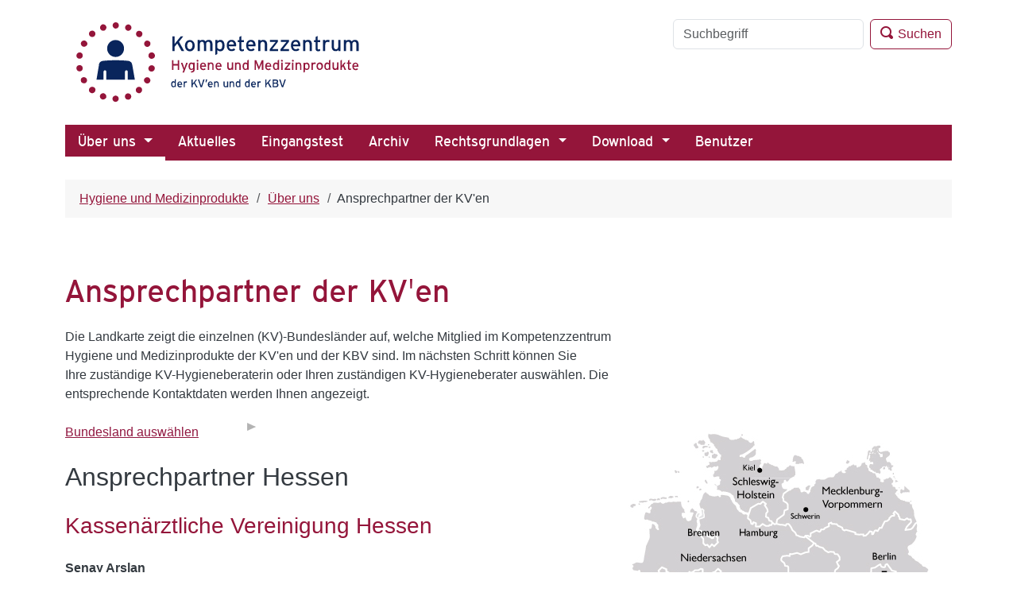

--- FILE ---
content_type: text/html; charset=utf-8
request_url: https://www.hygiene-medizinprodukte.de/ueber-uns/ansprechpartner-der-kven/Bundesland/Hessen
body_size: 18263
content:
<!DOCTYPE html
    PUBLIC "-//W3C//DTD XHTML 1.0 Transitional//EN"
    "http://www.w3.org/TR/xhtml1/DTD/xhtml1-transitional.dtd">
<html xml:lang="de" xmlns="http://www.w3.org/1999/xhtml">
<head>

<meta http-equiv="Content-Type" content="text/html; charset=utf-8" />
<!-- 
	This website is powered by TYPO3 - inspiring people to share!
	TYPO3 is a free open source Content Management Framework initially created by Kasper Skaarhoj and licensed under GNU/GPL.
	TYPO3 is copyright 1998-2026 of Kasper Skaarhoj. Extensions are copyright of their respective owners.
	Information and contribution at https://typo3.org/
-->


<link rel="icon" href="/_assets/fffa10ec72d2e0264430f2f3d7c8ac20/pics/favicon.ico" type="image/vnd.microsoft.icon" />
<title>Ansprechpartner der KV&#039;en</title>
<meta name="generator" content="TYPO3 CMS" />
<meta name="viewport" content="width=device-width, initial-scale=1" />
<meta name="robots" content="INDEX,FOLLOW" />
<meta name="keywords" content="Kompetenzzentrum, Hygiene, Medizinprodukte, KVBW, Kassenärztliche Vereinigung, KBV, Berater" />
<meta name="description" content="Kompetenzzentrum Hygiene und Meidzinprodukte" />
<meta name="twitter:card" content="summary" />
<meta name="abstract" content="Kompetenzzentrum Hygiene und Medizinprodukte" />


<link rel="stylesheet" href="/typo3temp/assets/compressed/merged-bcd12d35d94eae23f9e46dcdbf98a9b2-de80916618fa607b0b71a0cc59c5bcb8.css.gz?1748871742" media="all" />
<link rel="stylesheet" href="/typo3temp/assets/compressed/merged-441141083e9302c90cffaff3d200e4f2-c66190f8dd17a5df1ac6ceeefcc37706.css.gz?1748941753" media="screen" />
<link rel="stylesheet" href="/typo3temp/assets/compressed/merged-f4d4234bd1a4bdaf90299c0e775898ef-95501bec8ad55f2bcc9c4c481190b922.css.gz?1748871742" media="print" />







<script data-ignore="1" data-cookieconsent="statistics" type="text/plain"></script>
<link rel="canonical" href="https://www.hygiene-medizinprodukte.de/ueber-uns/ansprechpartner-der-kven/Bundesland/Hessen"/>

</head>
<body>
<div id="page" >
    <header>
    <div id="menue">
		<div class="container">
			<div id="suche">

	<form method="post" class="form-inline my-2 my-lg-0" id="tx_indexedsearch" action="/suche?tx_indexedsearch_pi2%5Baction%5D=search&amp;tx_indexedsearch_pi2%5Bcontroller%5D=Search&amp;cHash=dbf136f6d8205a21b4757aa6dabdc708">
<div>
<input type="hidden" name="tx_indexedsearch_pi2[__referrer][@extension]" value="IndexedSearch" />
<input type="hidden" name="tx_indexedsearch_pi2[__referrer][@controller]" value="Search" />
<input type="hidden" name="tx_indexedsearch_pi2[__referrer][@action]" value="form" />
<input type="hidden" name="tx_indexedsearch_pi2[__referrer][arguments]" value="YTowOnt9508125ef3ccb39449b722b30a79f60fd4228bbd0" />
<input type="hidden" name="tx_indexedsearch_pi2[__referrer][@request]" value="{&quot;@extension&quot;:&quot;IndexedSearch&quot;,&quot;@controller&quot;:&quot;Search&quot;,&quot;@action&quot;:&quot;form&quot;}b55457c2bf0b503fa8176a4ca2786fa72db51e80" />
<input type="hidden" name="tx_indexedsearch_pi2[__trustedProperties]" value="{&quot;search&quot;:{&quot;_sections&quot;:1,&quot;_freeIndexUid&quot;:1,&quot;pointer&quot;:1,&quot;ext&quot;:1,&quot;searchType&quot;:1,&quot;defaultOperand&quot;:1,&quot;mediaType&quot;:1,&quot;sortOrder&quot;:1,&quot;group&quot;:1,&quot;languageUid&quot;:1,&quot;desc&quot;:1,&quot;numberOfResults&quot;:1,&quot;extendedSearch&quot;:1,&quot;sword&quot;:1}}839f52560de178e2391ff419ded6b45a93408aeb" />
</div>

		<div class="tx-indexedsearch-hidden-fields">
			<input type="hidden" name="tx_indexedsearch_pi2[search][_sections]" value="0" />
			<input id="tx_indexedsearch_freeIndexUid" type="hidden" name="tx_indexedsearch_pi2[search][_freeIndexUid]" value="_" />
			<input id="tx_indexedsearch_pointer" type="hidden" name="tx_indexedsearch_pi2[search][pointer]" value="0" />
			<input type="hidden" name="tx_indexedsearch_pi2[search][ext]" value="" />
			<input type="hidden" name="tx_indexedsearch_pi2[search][searchType]" value="1" />
			<input type="hidden" name="tx_indexedsearch_pi2[search][defaultOperand]" value="0" />
			<input type="hidden" name="tx_indexedsearch_pi2[search][mediaType]" value="-1" />
			<input type="hidden" name="tx_indexedsearch_pi2[search][sortOrder]" value="rank_flag" />
			<input type="hidden" name="tx_indexedsearch_pi2[search][group]" value="" />
			<input type="hidden" name="tx_indexedsearch_pi2[search][languageUid]" value="0" />
			<input type="hidden" name="tx_indexedsearch_pi2[search][desc]" value="" />
			<input type="hidden" name="tx_indexedsearch_pi2[search][numberOfResults]" value="10" />
			<input type="hidden" name="tx_indexedsearch_pi2[search][extendedSearch]" value="" />
		</div>
		<div id="searchbox">
			<div class="tx-indexedsearch-form">
				<input placeholder="Suchbegriff" class="tx-indexedsearch-searchbox-sword form-control mr-sm-2" id="tx-indexedsearch-searchbox-sword" type="text" name="tx_indexedsearch_pi2[search][sword]" value="" /><button onclick="this.form.submit();" name="search[submitButton]" class="tx-indexedsearch-searchbox-button btn btn-secondary bildbutton" title="Suchen"><span class="icon oi oi-magnifying-glass"></span><span class="text"> Suchen</span></button>
			</div>
		</div>
	</form>



</div>
			<div id="logo" class="d-flex flex-row"><a href="/start" title="zur Startseite"><span class="logoimg"><img src="/_assets/fffa10ec72d2e0264430f2f3d7c8ac20/pics/logo.svg" width="192" height="64"   alt=""  /></span></a></div>

			<nav class="navbar navbar-expand-lg navbar-light" role="navigation">
            	<button class="navbar-toggler" type="button" data-bs-toggle="collapse" data-bs-target="#navbarSupportedContent" aria-controls="navbarSupportedContent" aria-expanded="false" aria-label="Toggle navigation">
                	<span class="navbar-toggler-icon"></span>
            	</button>

				<div class="collapse navbar-collapse" id="navbarSupportedContent">
					 
    <ul class="navbar-nav me-auto">
        
            <li class="nav-item active dropdown">
                <a class="nav-link dropdown-toggle" data-bs-toggle="dropdown" role="button" aria-haspopup="true" aria-expanded="false" href="/ueber-uns/taetigkeitsberichte" target="" title="Über uns">
                    Über uns
                </a>
                <ul class="dropdown-menu" aria-labelledby="navbarDropdown">
    
        <li class=" ">
            <a class="dropdown-item" href="/ueber-uns/taetigkeitsberichte" target="" title="Tätigkeitsberichte">
                <span>Tätigkeitsberichte</span>
            </a>
            
        </li>
    
        <li class=" ">
            <a class="dropdown-item" href="/ueber-uns/leitgedanke" target="" title="Leitgedanke">
                <span>Leitgedanke</span>
            </a>
            
        </li>
    
        <li class=" ">
            <a class="dropdown-item" href="/ueber-uns/coc-team" target="" title="CoC Team">
                <span>CoC Team</span>
            </a>
            
        </li>
    
        <li class="active ">
            <a class="dropdown-item" href="/ueber-uns/ansprechpartner-der-kven" target="" title="Ansprechpartner der KV&#039;en">
                <span>Ansprechpartner der KV&#039;en</span>
            </a>
            
        </li>
    
</ul>

            </li>
        
            <li class="nav-item  ">
                <a class="nav-link "  href="/aktuelles" target="" title="Aktuelles">
                    Aktuelles
                </a>
                
            </li>
        
            <li class="nav-item  ">
                <a class="nav-link "  href="/eingangstest" target="" title="Eingangstest">
                    Eingangstest
                </a>
                
            </li>
        
            <li class="nav-item  ">
                <a class="nav-link "  href="/info-quellen" target="" title="Archiv">
                    Archiv
                </a>
                
            </li>
        
            <li class="nav-item  dropdown">
                <a class="nav-link dropdown-toggle" data-bs-toggle="dropdown" role="button" aria-haspopup="true" aria-expanded="false" href="/rechtsgrundlagen/infektionsschutz" target="" title="Rechtsgrundlagen">
                    Rechtsgrundlagen
                </a>
                <ul class="dropdown-menu" aria-labelledby="navbarDropdown">
    
        <li class=" ">
            <a class="dropdown-item" href="/rechtsgrundlagen/infektionsschutz" target="" title="Infektionsschutz">
                <span>Infektionsschutz</span>
            </a>
            
        </li>
    
        <li class=" ">
            <a class="dropdown-item" href="/rechtsgrundlagen/arbeitsschutz" target="" title="Arbeitsschutz">
                <span>Arbeitsschutz</span>
            </a>
            
        </li>
    
        <li class=" ">
            <a class="dropdown-item" href="/rechtsgrundlagen/medizinprodukte" target="" title="Medizinprodukte">
                <span>Medizinprodukte</span>
            </a>
            
        </li>
    
        <li class=" ">
            <a class="dropdown-item" href="/rechtsgrundlagen/abfall" target="" title="Sonstiges">
                <span>Sonstiges</span>
            </a>
            
        </li>
    
</ul>

            </li>
        
            <li class="nav-item  dropdown">
                <a class="nav-link dropdown-toggle" data-bs-toggle="dropdown" role="button" aria-haspopup="true" aria-expanded="false" href="/download/ueberblick" target="" title="Download">
                    Download
                </a>
                <ul class="dropdown-menu" aria-labelledby="navbarDropdown">
    
        <li class=" ">
            <a class="dropdown-item" href="/download/ueberblick" target="" title="Überblick">
                <span>Überblick</span>
            </a>
            
        </li>
    
        <li class=" ">
            <a class="dropdown-item" href="/download/behoerdliche-ueberwachung-von-arztpraxen" target="" title="Behördliche Überwachung von Arztpraxen">
                <span>Behördliche Überwachung von Arztpraxen</span>
            </a>
            
        </li>
    
        <li class=" ">
            <a class="dropdown-item" href="/download/hygieneleitfaden-arztpraxis" target="" title="Hygieneleitfaden- Arztpraxis">
                <span>Hygieneleitfaden- Arztpraxis</span>
            </a>
            
        </li>
    
        <li class=" ">
            <a class="dropdown-item" href="/download/pandemieplanung" target="" title="Pandemieplanung in der Arztpraxis">
                <span>Pandemieplanung in der Arztpraxis</span>
            </a>
            
        </li>
    
        <li class=" ">
            <a class="dropdown-item" href="/download/status-quo-in-der-arztpraxis" target="" title="Status quo in der Arztpraxis">
                <span>Status quo in der Arztpraxis</span>
            </a>
            
        </li>
    
        <li class=" ">
            <a class="dropdown-item" href="/download/mustervorlage-hygieneplan-fuer-die-arztpraxis" target="" title="Mustervorlage Hygieneplan für die Arztpraxis">
                <span>Mustervorlage Hygieneplan für die Arztpraxis</span>
            </a>
            
        </li>
    
        <li class=" ">
            <a class="dropdown-item" href="/download/musterhygieneplan-gastroenterologie" target="" title="Musterhygieneplan-Gastroenterologie">
                <span>Musterhygieneplan-Gastroenterologie</span>
            </a>
            
        </li>
    
        <li class=" ">
            <a class="dropdown-item" href="/download/hygieneleitfaden-psychotherapeutische-praxis" target="" title="Hygieneleitfaden-Psychotherapeutische Praxis">
                <span>Hygieneleitfaden-Psychotherapeutische Praxis</span>
            </a>
            
        </li>
    
</ul>

            </li>
        
            <li class="nav-item  ">
                <a class="nav-link "  href="/benutzer" target="" title="Benutzer">
                    Benutzer
                </a>
                
            </li>
        
    </ul>


				</div>
			</nav>
		</div>
    </div>
</header>

	
	
<main id="content" class="container">
    
        <div class="inner-content">
            	
		<nav id="brotkrumenmenue" aria-label="breadcrumb">
    <ol class="breadcrumb bghellgrau">
        
            
                    <li class="breadcrumb-item active">
                        <a class="breadcrumb-link" href="/start" target="" title="Hygiene und Medizinprodukte">Hygiene und Medizinprodukte</a>
                    </li>
                
        
            
                    <li class="breadcrumb-item active">
                        <a class="breadcrumb-link" href="/ueber-uns/taetigkeitsberichte" target="" title="Über uns">Über uns</a>
                    </li>
                
        
            
                    <li class="breadcrumb-item current" aria-current="page">
                        <span>Ansprechpartner der KV&#039;en</span>
                    </li>
                
        
    </ol>
</nav>

	
        </div>
    
	
	<div class="inner-content">
<!--TYPO3SEARCH_begin-->
        <div class="row ">
	
			<div class="col-12 col-lg-8">
				
    

            <div id="c289" class="frame frame-default frame-type-text frame-layout-0">
                
                
                    



                
                
                    

    
        <header>
            

    
            
                

    
            <h1 class="">
                Ansprechpartner der KV&#039;en
            </h1>
        



            
        



            



            



        </header>
    



                
                

    <p>Die Landkarte zeigt die einzelnen (KV)-Bundesländer auf, welche Mitglied im Kompetenzzentrum Hygiene und Medizinprodukte der KV'en und der KBV sind. Im nächsten Schritt können Sie Ihre&nbsp;zuständige KV-Hygieneberaterin oder&nbsp;Ihren zuständigen KV-Hygieneberater auswählen. Die entsprechende Kontaktdaten werden Ihnen angezeigt.</p>


                
                    



                
                
                    



                
            </div>

        


			</div>
			<div class="col-12 col-lg-4">
				
			</div>
			
</div>       

    

            <div id="c447" class="frame frame-default frame-type-list frame-layout-0">
                
                
                    



                
                
                    

    



                
                

    
        <script type="text/javascript" src="/_assets/cc334da2c331953339165e74c3cd0e5a/Js/cvi_tip_lib.js"></script>
<script type="text/javascript" src="/_assets/cc334da2c331953339165e74c3cd0e5a/Js/mapper.js"></script>

<div class="tx-kvbwberater-pi1">
	
	
<div class="rightcol">
	<div class="karte">
		<img class="mapper noborder iopacity35 icolor938C90" alt="Karte der KVen - Hessen" usemap="#imagemap" src="/fileadmin/user_upload/Hessen.jpg" width="460" height="592" />
		<map id="imagemap" name="imagemap">
			
				<area shape="poly" alt="Baden-Württemberg" coords="231,472, 229,470, 229,465, 228,462, 229,460, 228,456, 220,452, 220,448, 218,444, 219,443, 218,441, 213,438, 213,433, 214,429, 212,425, 214,423, 213,419, 213,412, 210,410, 206,411, 206,414, 203,415, 202,414, 202,409, 200,409, 198,410, 197,410, 198,408, 198,403, 196,400, 194,400, 194,402,
193,402, 190,400, 188,400, 188,402, 185,402, 186,398, 186,395, 184,395, 182,397, 179,398, 177,397, 174,397, 172,396, 171,397, 171,399, 173,399, 174,404, 169,406, 167,409, 162,410, 161,409, 158,408, 157,409, 156,407, 155,408, 156,409, 157,409, 158,413, 154,414, 153,411, 150,412, 151,414, 150,419, 148,419, 146,420, 144,422,
143,420, 145,414, 146,414, 147,411, 141,409, 139,404, 136,405, 138,409, 137,411, 134,412, 132,407, 126,406, 124,405, 125,406, 124,408, 124,410, 124,412, 124,413, 124,416, 123,417, 123,418, 124,418, 126,419, 127,420, 126,420, 126,421, 125,422, 126,422, 126,423, 126,424, 125,424, 125,426, 125,428, 125,430, 124,431, 123,432,
122,433, 121,433, 121,434, 123,434, 123,435, 122,436, 120,437, 119,438, 120,439, 120,440, 120,441, 120,442, 119,444, 118,445, 117,447, 115,449, 115,450, 114,451, 113,452, 112,453, 112,453, 112,455, 112,456, 111,457, 110,458, 110,459, 109,461, 108,462, 108,463, 107,464, 106,465, 104,466, 102,467, 102,468, 100,469, 99,470,
98,472, 97,473, 96,474, 95,475, 94,476, 92,478, 91,479, 90,481, 90,482, 89,484, 88,486, 88,488, 88,489, 87,491, 86,493, 86,494, 86,496, 86,498, 85,500, 85,501, 85,503, 84,504, 83,505, 83,507, 82,508, 82,509, 81,510, 80,511, 79,513, 78,514, 77,515, 77,517, 77,518, 77,519, 78,523, 78,525, 78,526, 77,528, 77,530, 76,532, 74,533,
74,534, 74,535, 73,537, 73,539, 72,540, 72,541, 72,543, 72,545, 71,546, 71,548, 71,550, 72,552, 73,553, 74,554, 75,555, 75,555, 77,556, 79,554, 81,554, 81,555, 81,556, 80,557, 79,558, 80,559, 80,559, 82,559, 83,559, 84,558, 87,557, 88,556, 90,556, 91,556, 92,558, 93,559, 95,558, 97,558, 98,558, 101,558, 102,558, 103,556,
104,556, 105,555, 107,555, 108,555, 110,555, 112,556, 112,557, 114,558, 115,558, 116,557, 117,557, 118,557, 120,557, 121,557, 122,557, 121,556, 121,555, 123,554, 124,553, 125,553, 127,554, 128,555, 128,554, 128,553, 129,553, 130,553, 130,552, 129,550, 127,550, 126,550, 125,552, 124,551, 122,552, 121,551, 119,551, 118,550,
119,549, 118,548, 119,547, 121,545, 123,544, 125,543, 127,543, 128,544, 128,543, 127,542, 131,542, 131,544, 132,545, 132,544, 132,543, 132,542, 134,543, 134,545, 136,545, 137,546, 135,547, 137,548, 136,550, 136,550, 138,550, 138,552, 140,552, 141,552, 141,551, 139,550, 139,549, 140,549, 141,548, 141,548, 142,550, 145,551,
144,552, 143,552, 144,553, 145,554, 146,554, 147,553, 148,554, 149,553, 153,553, 153,553, 153,553, 156,553, 159,554, 163,555, 167,556, 171,559, 173,561, 177,564, 177,564, 179,561, 184,556, 187,557, 193,554, 195,552, 200,554, 202,551, 205,551, 207,555, 211,550, 210,547, 208,546, 207,545, 211,542, 211,539, 209,538, 208,534,
211,531, 211,528, 210,524, 209,520, 207,518, 207,509, 204,504, 203,504, 200,499, 207,495, 207,494, 211,490, 213,492, 214,490, 218,490, 218,488, 218,487, 220,486, 219,482, 216,477, 217,476, 222,476, 222,478, 225,478, 225,476, 227,476, 228,479, 232,477, 231,472" href="/ueber-uns/ansprechpartner-der-kven/Bundesland/Baden-W%C3%BCrttemberg" />
			
				<area shape="poly" alt="Bayern" coords="402,475, 403,471, 401,470, 399,468, 398,466, 396,463, 392,462, 390,460, 389,458, 386,457, 385,458, 385,459, 381,458, 379,457, 379,456, 379,455, 378,453, 377,451, 375,448, 372,448, 368,447, 367,445, 366,442, 363,440, 361,437, 359,435, 359,434, 358,432, 354,430, 351,430, 350,431, 348,430,
346,428, 345,427, 345,426, 342,424, 340,422, 339,418, 336,415, 336,411, 334,409, 332,405, 330,404, 329,403, 327,401, 328,400, 329,396, 332,393, 333,390, 334,390, 335,388, 333,387, 331,387, 332,385, 330,383, 329,383, 329,383, 328,381, 325,380, 323,379, 322,377, 321,376, 320,376, 316,372, 317,368, 316,366, 314,364, 312,365,
311,362, 313,361, 312,358, 308,357, 304,350, 302,352, 296,352, 296,350, 291,351, 289,352, 287,353, 284,355, 277,353, 276,347, 272,345, 268,347, 269,351, 270,356, 272,360, 272,362, 262,365, 259,358, 256,358, 256,355, 253,357, 248,358, 246,361, 251,362, 250,366, 247,365, 247,369, 243,369, 238,363, 238,358, 234,356, 229,354,
226,351, 223,347, 221,347, 219,348, 220,345, 217,343, 214,344, 211,343, 211,343, 207,348, 200,350, 198,348, 195,349, 195,350, 195,353, 193,355, 191,356, 190,358, 185,360, 184,359, 182,360, 182,365, 181,368, 176,370, 176,368, 174,367, 170,367, 169,367, 167,367, 165,369, 162,369, 162,368, 161,367, 157,369, 156,371, 155,373,
156,374, 158,377, 155,378, 153,380, 154,385, 154,388, 155,390, 157,393, 157,396, 157,396, 155,399, 156,402, 156,407, 157,409, 158,408, 161,409, 162,410, 167,409, 169,406, 174,404, 173,399, 171,399, 171,397, 172,396, 174,397, 177,397, 179,398, 182,397, 184,395, 186,395, 186,398, 185,402, 188,402, 188,400, 190,400, 193,402,
194,402, 194,400, 196,400, 198,403, 198,408, 197,410, 198,410, 200,409, 202,409, 202,414, 203,415, 206,414, 206,411, 210,410, 213,412, 213,419, 214,423, 212,425, 214,429, 213,433, 213,438, 218,441, 219,443, 218,444, 220,448, 220,452, 228,456, 229,460, 228,462, 229,465, 229,470, 231,472, 232,477, 228,479, 227,476, 225,476,
225,478, 222,478, 222,476, 217,476, 216,477, 219,482, 220,486, 218,487, 218,488, 218,490, 214,490, 213,492, 211,490, 207,494, 207,495, 200,499, 203,504, 204,504, 207,509, 207,518, 209,520, 210,524, 211,528, 211,531, 208,534, 209,538, 211,539, 211,542, 207,545, 208,546, 210,547, 211,550, 207,555, 205,551, 202,551, 200,554,
195,552, 193,554, 187,557, 184,556, 179,561, 177,564, 177,564, 182,565, 185,565, 187,564, 188,562, 190,561, 190,563, 193,565, 194,563, 195,564, 197,564, 198,564, 198,565, 200,568, 201,567, 202,569, 204,569, 206,572, 204,574, 206,577, 208,576, 210,577, 211,575, 213,576, 212,579, 212,581, 211,583, 211,585, 214,584, 217,583,
219,582, 220,579, 222,578, 223,577, 224,575, 226,572, 226,570, 227,568, 226,566, 226,565, 228,563, 229,563, 227,565, 230,565, 232,566, 233,564, 238,565, 240,566, 242,568, 247,567, 248,568, 247,568, 245,569, 246,570, 249,570, 251,571, 251,573, 253,574, 252,576, 253,577, 256,577, 258,577, 261,576, 263,575, 266,573, 269,573,
269,575, 269,576, 270,576, 271,574, 274,572, 276,572, 278,572, 277,571, 278,568, 281,568, 285,567, 286,564, 289,564, 290,561, 292,560, 295,561, 297,560, 299,560, 304,560, 305,559, 308,559, 310,558, 313,558, 316,558, 319,558, 321,558, 319,553, 320,553, 322,550, 323,550, 322,553, 323,554, 325,552, 326,552, 328,553, 331,553,
332,554, 332,555, 334,557, 335,559, 338,558, 340,555, 343,555, 346,555, 348,556, 348,557, 349,559, 350,558, 350,561, 349,563, 351,566, 354,568, 357,571, 359,572, 361,572, 362,570, 363,569, 364,567, 363,564, 364,562, 365,560, 366,557, 367,553, 365,551, 363,550, 362,549, 360,551, 358,550, 360,546, 359,545, 360,542, 360,541,
360,541, 359,539, 358,538, 357,536, 357,534, 356,533, 354,531, 352,529, 351,527, 350,526, 349,525, 348,523, 348,520, 348,519, 349,519, 351,518, 352,516, 353,514, 355,514, 356,513, 358,513, 359,511, 360,510, 363,510, 365,509, 367,508, 369,507, 371,507, 372,506, 374,506, 376,505, 378,504, 379,503, 380,501, 381,499, 383,497,
382,494, 383,493, 383,492, 383,490, 383,489, 383,487, 383,485, 382,484, 384,483, 385,484, 386,484, 388,483, 391,486, 392,485, 393,485, 394,486, 396,488, 398,490, 400,486, 401,484, 401,481, 401,478, 402,475" href="/ueber-uns/ansprechpartner-der-kven/Bundesland/Bayern" />
			
				<area shape="poly" alt="Berlin" coords="357,196, 357,193, 359,190, 358,189, 358,183, 360,182, 363,182, 367,179, 370,178, 371,181, 374,181, 376,181, 376,178, 378,177, 384,185, 389,187, 388,188, 387,190, 387,192, 387,194, 391,193, 392,195, 391,198, 387,202, 382,200, 377,200, 376,202, 373,202, 370,200, 365,200, 364,202, 357,196" href="/ueber-uns/ansprechpartner-der-kven/Bundesland/Berlin" />
			
				<area shape="poly" alt="Brandenburg" coords="363,251, 361,255, 360,258, 360,260, 363,262, 366,264, 366,267, 365,269, 365,272, 366,275, 368,274, 371,273, 375,272, 378,272, 381,273, 384,276, 387,276, 389,276, 396,275, 401,273, 405,275, 407,271, 407,269, 406,267, 411,264, 418,264, 426,262, 438,259, 438,259, 438,259, 438,258, 439,256,
439,255, 439,254, 439,252, 438,251, 437,249, 437,247, 436,245, 435,243, 434,242, 433,241, 432,241, 432,239, 432,238, 433,237, 434,236, 435,235, 436,233, 436,232, 436,229, 436,228, 436,227, 436,226, 437,224, 436,223, 437,222, 437,221, 437,220, 436,219, 436,218, 435,217, 434,216, 434,215, 434,214, 434,212, 433,211, 434,210,
434,209, 433,207, 432,207, 431,206, 430,206, 429,205, 428,204, 428,204, 427,202, 427,201, 427,199, 427,197, 427,196, 428,195, 429,194, 430,192, 430,191, 430,190, 430,188, 430,187, 430,186, 431,186, 431,185, 431,184, 430,183, 430,183, 430,182, 428,181, 427,180, 425,180, 424,179, 423,179, 422,177, 421,176, 419,175, 418,174,
416,173, 415,172, 414,172, 413,171, 412,170, 411,169, 410,168, 409,167, 407,166, 406,165, 405,164, 406,163, 407,162, 406,159, 405,158, 405,156, 406,155, 407,154, 409,153, 411,152, 413,150, 414,148, 416,144, 416,141, 415,140, 416,138, 417,137, 417,135, 416,132, 417,128, 416,124, 416,124, 416,124, 416,125, 414,126, 410,132,
408,133, 401,134, 403,130, 408,124, 408,121, 405,121, 403,120, 400,122, 397,121, 394,121, 394,119, 393,117, 392,115, 390,113, 388,111, 386,114, 387,115, 387,116, 384,117, 381,120, 381,121, 378,123, 375,123, 374,125, 371,132, 369,132, 366,136, 366,136, 364,135, 362,135, 360,140, 359,140, 359,137, 356,136, 354,139, 351,141,
348,142, 348,140, 343,140, 338,140, 338,138, 326,134, 324,135, 322,134, 322,132, 318,130, 316,129, 315,127, 308,127, 308,125, 305,126, 305,130, 299,132, 299,133, 298,134, 295,134, 294,136, 293,137, 289,135, 282,139, 282,142, 280,143, 279,141, 275,141, 275,142, 286,151, 288,152, 288,153, 289,154, 290,154, 293,156, 294,156,
297,157, 300,160, 304,163, 306,162, 311,162, 312,165, 316,165, 318,169, 318,172, 315,175, 316,178, 317,180, 316,183, 313,185, 312,187, 313,190, 314,191, 315,190, 319,193, 320,194, 321,196, 319,199, 319,203, 320,206, 319,209, 318,211, 320,213, 317,217, 326,228, 327,227, 329,227, 334,232, 336,229, 340,230, 345,233, 349,235,
353,235, 356,237, 360,240, 361,241, 362,244, 363,249, 363,250, 363,251" href="/ueber-uns/ansprechpartner-der-kven/Bundesland/Brandenburg" />
			
				<area shape="poly" alt="Bremen" coords="142,140, 144,136, 152,141, 152,142, 155,143, 158,145, 160,144, 159,142, 162,141, 165,144, 164,148, 165,150, 160,155, 158,152, 154,156, 152,153, 149,154, 147,151, 147,145, 142,140" href="/ueber-uns/ansprechpartner-der-kven/Bundesland/Bremen" />
			
				<area shape="poly" alt="Hamburg" coords="203,117, 203,120, 206,122, 207,126, 209,127, 210,125, 213,126, 213,130, 218,130, 221,127, 226,129, 229,129, 230,128, 232,128, 234,126, 233,123, 230,123, 228,119, 226,118, 226,113, 228,111, 227,108, 224,103, 226,102, 222,99, 218,102, 216,101, 206,107, 203,117" href="/ueber-uns/ansprechpartner-der-kven/Bundesland/Hamburg" />
			
				<area shape="poly" alt="Hessen" coords="123,399, 124,401, 123,402, 124,404, 124,404, 124,405, 124,405, 126,406, 132,407, 134,412, 137,411, 138,409, 136,405, 139,404, 141,409, 147,411, 146,414, 145,414, 143,420, 144,422, 146,420, 148,419, 150,419, 151,414, 150,412, 153,411, 154,414, 158,413, 157,409, 156,409, 155,408, 156,407,
156,402, 155,399, 157,396, 157,396, 157,396, 157,393, 155,390, 154,388, 154,385, 153,380, 155,378, 158,377, 156,374, 155,373, 156,371, 157,369, 161,367, 162,368, 162,369, 165,369, 167,367, 169,367, 170,367, 174,367, 176,368, 176,370, 181,368, 182,365, 182,360, 184,359, 185,360, 190,358, 191,356, 193,355, 195,353, 195,350,
195,349, 198,348, 200,350, 207,348, 211,343, 211,343, 211,342, 211,342, 212,341, 212,341, 212,339, 212,339, 211,332, 210,328, 208,330, 204,327, 202,328, 202,323, 202,319, 204,317, 207,317, 208,312, 204,313, 201,311, 201,309, 202,308, 205,306, 208,302, 211,302, 208,294, 213,295, 213,292, 217,292, 217,290, 205,281, 205,275,
205,274, 202,271, 199,272, 200,274, 197,274, 193,273, 189,274, 191,278, 193,278, 195,280, 193,281, 186,280, 184,275, 189,271, 189,267, 189,264, 192,260, 191,255, 186,257, 179,256, 176,258, 175,256, 172,257, 173,260, 167,268, 162,268, 162,266, 157,264, 153,266, 155,270, 154,273, 143,274, 138,279, 139,283, 144,280, 146,281,
146,287, 143,290, 144,291, 141,292, 134,291, 131,293, 133,296, 130,300, 130,305, 127,307, 124,309, 121,308, 118,310, 117,313, 115,314, 115,320, 114,321, 113,323, 115,327, 115,329, 114,333, 112,333, 111,330, 107,331, 106,333, 105,336, 106,338, 108,339, 107,341, 107,344, 110,345, 114,349, 114,351, 113,353, 111,352, 109,353,
110,355, 108,357, 106,355, 103,357, 101,361, 103,362, 100,365, 98,363, 93,369, 93,370, 95,372, 96,373, 97,374, 97,375, 98,376, 100,377, 101,377, 103,377, 104,376, 105,376, 107,375, 108,375, 110,374, 111,374, 113,373, 114,373, 115,373, 116,374, 117,374, 119,375, 120,376, 121,378, 122,379, 122,380, 122,382, 123,383, 122,385,
123,386, 123,387, 124,388, 124,389, 124,390, 125,391, 126,392, 127,392, 128,392, 129,393, 128,394, 127,395, 126,396, 126,397, 126,397, 124,398, 124,398, 123,399" href="/ueber-uns/ansprechpartner-der-kven/Bundesland/Hessen" />
			
				<area shape="poly" alt="Mecklenburg-Vorpommern" coords="247,128, 250,129, 251,127, 254,127, 255,128, 257,131, 259,134, 263,138, 264,141, 266,141, 268,143, 274,144, 275,142, 275,141, 279,141, 280,143, 282,142, 282,139, 289,135, 293,137, 294,136, 295,134, 298,134, 299,133, 299,132, 305,130, 305,126, 308,125, 308,127, 315,127, 316,129, 318,130,
322,132, 322,134, 324,135, 326,134, 338,138, 338,140, 343,140, 348,140, 348,142, 351,141, 354,139, 356,136, 359,137, 359,140, 360,140, 362,135, 364,135, 366,136, 366,136, 369,132, 371,132, 374,125, 375,123, 378,123, 381,121, 381,120, 384,117, 387,116, 387,115, 386,114, 388,111, 390,113, 392,115, 393,117, 394,119, 394,121,
397,121, 400,122, 403,120, 405,121, 408,121, 408,124, 403,130, 401,134, 408,133, 410,132, 414,126, 416,125, 416,124, 416,124, 416,123, 413,117, 412,109, 411,106, 410,101, 408,101, 408,100, 409,99, 409,96, 408,96, 406,98, 402,98, 400,96, 398,96, 398,96, 396,96, 395,94, 394,94, 393,93, 392,93, 392,91, 390,90, 393,90, 394,88,
395,89, 394,90, 397,89, 399,88, 400,88, 401,88, 402,88, 403,88, 406,88, 407,88, 407,84, 402,80, 398,76, 397,74, 395,73, 392,72, 390,71, 389,68, 386,66, 385,66, 385,69, 387,69, 386,70, 388,71, 387,75, 386,76, 386,77, 387,77, 390,75, 390,77, 390,78, 391,78, 393,74, 397,75, 397,77, 398,77, 399,80, 399,81, 399,83, 398,83, 398,83,
398,82, 395,82, 395,83, 395,81, 394,80, 392,79, 392,82, 393,83, 393,87, 392,87, 392,88, 391,88, 390,89, 390,89, 389,88, 390,87, 391,86, 393,85, 391,83, 390,82, 389,80, 387,79, 386,79, 386,78, 386,77, 385,77, 385,76, 386,76, 387,71, 386,71, 385,70, 386,69, 383,68, 384,67, 383,66, 383,66, 382,66, 379,69, 376,69, 375,70, 372,70,
373,73, 373,73, 370,73, 371,72, 369,68, 369,69, 369,67, 370,67, 369,66, 369,67, 368,66, 367,66, 367,66, 366,67, 366,67, 366,66, 366,66, 365,65, 364,63, 362,62, 360,62, 360,61, 359,60, 358,60, 358,60, 358,60, 356,60, 356,59, 355,57, 354,55, 354,55, 354,53, 354,53, 354,52, 352,51, 351,50, 352,48, 351,47, 350,47, 349,49, 348,48,
347,49, 346,49, 345,52, 343,54, 341,54, 341,55, 340,52, 339,52, 339,51, 339,51, 339,52, 339,52, 338,51, 337,52, 337,52, 336,50, 337,50, 336,50, 334,50, 335,51, 333,52, 332,52, 331,53, 330,52, 329,53, 329,54, 329,54, 328,55, 326,56, 326,57, 326,58, 325,58, 325,58, 323,60, 325,62, 323,62, 323,61, 322,61, 322,59, 321,58, 322,57,
322,55, 324,54, 324,53, 325,52, 325,51, 327,52, 331,51, 331,51, 331,50, 331,50, 333,49, 333,49, 332,48, 333,48, 334,50, 335,49, 336,49, 337,49, 337,48, 338,49, 341,49, 343,49, 344,49, 347,47, 346,47, 345,48, 345,47, 334,47, 333,47, 332,48, 332,48, 331,46, 329,46, 327,44, 327,45, 326,48, 325,48, 325,50, 324,51, 322,53, 318,60,
317,60, 315,62, 313,63, 311,65, 310,67, 308,67, 308,67, 304,67, 298,70, 294,70, 293,69, 291,70, 289,70, 288,72, 287,72, 286,73, 285,73, 283,75, 282,76, 282,78, 283,76, 284,76, 285,75, 285,75, 286,73, 287,74, 287,75, 286,76, 285,76, 285,78, 283,79, 283,78, 283,80, 281,81, 281,83, 280,83, 280,86, 280,86, 279,88, 277,85, 275,85,
273,84, 272,85, 270,86, 270,82, 269,82, 267,80, 265,80, 260,81, 259,82, 258,82, 256,84, 254,84, 253,84, 253,84, 253,85, 248,89, 247,93, 247,95, 247,98, 252,100, 253,102, 253,108, 249,110, 248,115, 244,118, 240,121, 239,125, 239,127, 243,128, 247,128, 357,39, 360,38, 363,39, 363,41, 364,41, 363,38, 366,36, 366,39, 366,39, 366,38, 367,39, 369,40, 368,42, 370,43, 370,44, 371,43, 372,43, 373,42, 372,37, 372,37, 372,38, 370,38, 369,37, 368,37, 367,36, 367,35, 366,34, 365,35, 365,36, 364,36, 363,37, 361,37, 361,36, 362,34, 363,33, 362,32,
362,32, 361,32, 360,33, 361,35, 360,36, 358,38, 358,37, 360,35, 360,32, 360,31, 362,30, 366,29, 366,29, 369,29, 369,30, 367,32, 369,36, 375,36, 379,35, 380,36, 381,37, 381,40, 381,40, 378,42, 376,44, 378,50, 381,49, 383,51, 383,53, 385,54, 385,54, 383,58, 384,59, 383,60, 382,59, 382,58, 383,58, 383,58, 380,58, 380,57, 381,56,
382,55, 381,55, 380,56, 379,55, 381,55, 381,54, 380,53, 379,55, 378,53, 377,53, 376,54, 375,54, 372,54, 372,55, 370,54, 371,56, 369,57, 368,60, 367,59, 366,60, 368,60, 369,60, 369,61, 369,62, 369,63, 368,63, 368,62, 365,62, 363,61, 362,61, 362,60, 360,59, 359,58, 358,58, 358,57, 359,57, 356,55, 357,52, 361,52, 361,51, 361,49,
357,49, 357,47, 356,47, 357,44, 359,43, 359,43, 360,43, 360,44, 360,45, 359,45, 358,46, 360,46, 360,45, 360,43, 360,43, 361,42, 360,42, 358,42, 357,42, 357,42, 357,42, 357,39" href="/ueber-uns/ansprechpartner-der-kven/Bundesland/Mecklenburg-Vorpommern" />
			
				<area shape="poly" alt="Niedersachsen" coords="275,142, 274,144, 268,143, 266,141, 264,141, 263,138, 259,134, 257,131, 255,128, 254,127, 251,127, 250,129, 247,128, 243,128, 239,127, 236,127, 233,125, 234,126, 232,128, 230,128, 229,129, 226,129, 221,127, 218,130, 213,130, 213,126, 210,125, 209,127, 207,126, 206,122, 203,120, 203,117,
203,116, 201,114, 198,114, 195,112, 192,110, 192,110, 190,108, 189,105, 188,102, 187,102, 187,102, 185,100, 185,99, 184,99, 184,97, 182,95, 182,94, 180,92, 180,91, 178,90, 174,90, 169,89, 167,90, 168,92, 167,92, 166,90, 162,91, 158,91, 156,90, 155,90, 153,88, 152,88, 151,86, 149,86, 147,88, 144,94, 142,97, 142,99, 141,101,
141,104, 143,108, 144,109, 145,108, 147,110, 147,113, 147,115, 147,118, 144,119, 142,120, 141,120, 141,126, 142,127, 142,129, 140,135, 142,135, 144,135, 144,136, 144,136, 152,141, 152,142, 155,143, 158,145, 160,144, 159,142, 162,141, 165,144, 164,148, 165,150, 160,155, 158,152, 154,156, 152,153, 149,154, 147,151, 147,145,
142,140, 142,139, 142,138, 140,137, 138,135, 139,132, 140,129, 140,126, 139,123, 140,122, 140,119, 140,119, 138,118, 138,116, 139,113, 142,113, 142,113, 143,114, 143,114, 144,114, 144,112, 139,111, 138,109, 136,109, 136,108, 133,106, 132,106, 132,107, 129,111, 129,113, 129,113, 133,113, 133,114, 132,117, 132,117, 131,119,
131,120, 127,122, 125,118, 122,119, 122,118, 120,116, 120,114, 123,114, 125,114, 125,111, 124,110, 124,109, 122,106, 120,99, 119,98, 111,98, 108,98, 107,98, 102,98, 101,99, 98,99, 96,100, 93,99, 90,99, 84,99, 82,100, 81,101, 80,102, 77,105, 77,105, 75,106, 76,107, 77,108, 78,109, 81,106, 81,107, 80,108, 78,110, 78,111, 79,111,
79,112, 74,111, 72,115, 72,121, 73,122, 72,123, 76,122, 75,123, 78,123, 78,123, 79,123, 80,124, 81,124, 82,125, 83,125, 87,126, 87,127, 89,128, 89,132, 90,133, 89,133, 88,130, 86,127, 86,127, 83,126, 82,126, 81,127, 81,128, 81,129, 80,132, 78,132, 78,140, 78,145, 76,148, 75,152, 74,154, 73,159, 72,167, 71,172, 70,174, 66,175,
61,174, 57,176, 56,179, 58,180, 56,181, 56,182, 57,184, 59,186, 64,187, 65,186, 66,186, 68,192, 68,195, 67,197, 67,198, 76,200, 82,197, 88,195, 88,191, 93,190, 90,186, 95,181, 100,184, 100,186, 107,190, 110,190, 115,195, 111,202, 112,205, 114,204, 117,208, 113,212, 109,212, 107,214, 107,218, 111,217, 116,214, 118,216, 123,216,
126,213, 129,212, 134,214, 138,210, 138,207, 136,207, 135,205, 135,201, 136,196, 131,192, 128,191, 129,187, 132,188, 135,186, 136,185, 140,185, 143,183, 146,184, 146,190, 147,192, 154,191, 156,192, 160,191, 159,188, 161,188, 165,183, 169,186, 168,189, 170,191, 168,198, 165,198, 162,207, 168,208, 167,213, 163,212, 164,218,
168,219, 172,223, 171,227, 171,231, 174,230, 175,233, 177,237, 175,239, 177,240, 178,240, 179,244, 176,247, 175,256, 176,258, 179,256, 186,257, 191,255, 192,260, 189,264, 189,267, 189,271, 184,275, 186,280, 193,281, 195,280, 193,278, 191,278, 189,274, 193,273, 197,274, 200,274, 199,272, 202,271, 205,275, 222,267, 222,261,
225,260, 225,257, 226,255, 228,257, 232,260, 237,260, 238,257, 235,248, 235,247, 239,240, 237,232, 240,226, 253,224, 255,221, 258,216, 256,212, 256,208, 256,203, 254,197, 256,196, 258,195, 255,190, 254,185, 254,181, 251,180, 249,179, 248,175, 247,174, 245,173, 245,169, 247,167, 251,167, 255,167, 256,164, 258,165, 265,163,
269,165, 275,163, 279,162, 279,157, 284,154, 286,151, 275,142" href="/ueber-uns/ansprechpartner-der-kven/Bundesland/Niedersachsen" />
			
				<area shape="poly" alt="Nordrhein" coords="35,236, 38,238, 40,238, 40,240, 43,240, 46,240, 49,241, 51,242, 55,242, 57,242, 57,246, 55,248, 55,250, 54,253, 55,256, 57,259, 59,259, 62,259, 64,259, 66,260, 66,262, 68,265, 68,267, 68,269, 70,269, 70,272, 70,274, 73,274, 75,277, 75,280, 78,280, 81,280, 82,281, 82,283, 82,287, 84,289,
84,290, 86,292, 89,292, 91,292, 91,294, 94,294, 96,296, 96,298, 96,300, 98,300, 99,300, 97,302, 97,304, 97,308, 95,309, 93,310, 93,312, 93,313, 90,316, 88,317, 84,318, 80,318, 79,321, 78,324, 71,326, 68,326, 63,329, 60,328, 59,331, 56,331, 54,335, 54,338, 50,338, 48,337, 44,340, 46,348, 41,350, 40,347, 37,347, 33,346, 30,347,
29,344, 25,344, 25,341, 25,338, 25,334, 21,332, 19,333, 17,333, 15,332, 16,329, 17,327, 17,326, 13,325, 12,323, 12,321, 11,318, 10,314, 9,312, 8,310, 10,309, 11,308, 12,306, 12,303, 11,301, 10,300, 10,298, 6,296, 7,294, 6,292, 8,292, 9,292, 13,290, 15,287, 18,284, 19,284, 20,283, 19,281, 20,280, 20,279, 18,280, 18,280, 18,277,
21,273, 24,270, 24,267, 23,264, 23,261, 22,258, 19,254, 18,251, 17,247, 16,244, 14,240, 13,234, 14,233, 16,232, 20,231, 23,233, 23,231, 23,229, 25,229, 25,231, 26,232, 29,234, 33,237, 35,236, 35,236" href="/ueber-uns/ansprechpartner-der-kven/Bundesland/Nordrhein" />
			
				<area shape="poly" alt="Rheinland-Pfalz" coords="128,392, 127,392, 126,392, 125,391, 124,390, 124,389, 124,388, 123,387, 123,386, 122,385, 123,383, 122,382, 122,380, 122,379, 121,378, 120,376, 119,375, 117,374, 116,374, 115,373, 114,373, 113,373, 111,374, 110,374, 108,375, 107,375, 105,376, 104,376, 103,377, 101,377, 100,377, 98,376,
97,375, 97,374, 96,373, 95,372, 93,370, 93,369, 98,363, 100,365, 103,362, 101,361, 103,357, 106,355, 108,357, 110,355, 109,353, 111,352, 113,353, 114,351, 114,349, 110,345, 107,344, 107,341, 108,339, 106,338, 105,336, 106,333, 107,331, 111,330, 112,333, 114,333, 115,329, 115,327, 113,323, 114,321, 112,321, 108,316, 109,313,
108,312, 107,310, 106,310, 106,310, 106,309, 106,309, 105,309, 105,309, 103,308, 103,305, 101,303, 99,300, 97,302, 97,304, 97,308, 95,309, 93,310, 93,312, 93,313, 90,316, 88,317, 84,318, 80,318, 79,321, 78,324, 71,326, 68,326, 63,329, 60,328, 59,331, 56,331, 54,335, 54,338, 50,338, 48,337, 44,340, 46,348, 41,350, 40,347,
37,347, 33,346, 30,347, 29,344, 26,344, 26,347, 24,347, 23,347, 21,348, 20,352, 16,353, 14,355, 13,357, 11,359, 11,362, 11,364, 10,365, 11,368, 11,372, 12,374, 13,376, 15,377, 16,379, 20,381, 21,382, 23,383, 25,385, 27,387, 29,387, 29,389, 29,392, 28,393, 25,396, 24,398, 21,403, 21,403, 21,405, 25,407, 29,406, 31,405, 36,405,
37,406, 41,405, 42,403, 50,400, 55,402, 61,404, 62,406, 65,407, 67,405, 69,406, 72,409, 71,410, 70,409, 70,411, 70,414, 72,418, 74,420, 76,420, 78,420, 76,425, 74,430, 71,430, 67,431, 68,434, 70,435, 70,437, 70,439, 71,439, 71,439, 71,439, 71,440, 71,442, 72,443, 77,444, 83,445, 85,446, 86,446, 88,446, 89,447, 94,448, 97,448,
99,448, 100,449, 101,450, 102,450, 104,451, 109,451, 112,453, 112,453, 113,452, 114,451, 115,450, 115,449, 117,447, 118,445, 119,444, 120,442, 120,441, 120,440, 120,439, 119,438, 120,437, 122,436, 123,435, 123,434, 121,434, 121,433, 122,433, 123,432, 124,431, 125,430, 125,428, 125,426, 125,424, 126,424, 126,423, 126,422,
125,422, 126,421, 126,420, 127,420, 126,419, 124,418, 123,418, 123,417, 124,416, 124,413, 124,412, 124,410, 124,408, 125,406, 124,405, 124,405, 124,404, 124,404, 124,404, 123,402, 124,401, 123,399, 124,398, 126,397, 126,397, 126,396, 127,395, 128,394, 129,393, 128,392" href="/ueber-uns/ansprechpartner-der-kven/Bundesland/Rheinland-Pfalz" />
			
				<area shape="poly" alt="Saarland" coords="70,435, 68,434, 67,431, 71,430, 74,430, 76,425, 78,420, 76,420, 74,420, 72,418, 70,414, 70,411, 70,409, 71,410, 72,409, 69,406, 67,405, 65,407, 62,406, 61,404, 55,402, 50,400, 42,403, 41,405, 37,406, 36,405, 31,405, 29,406, 25,407, 21,405, 20,407, 20,411, 22,412, 25,413, 27,417, 30,420,
30,423, 30,425, 33,427, 33,430, 34,432, 39,434, 42,434, 44,433, 47,431, 49,432, 50,432, 51,434, 51,437, 52,438, 54,439, 58,440, 61,440, 65,440, 67,438, 70,439, 70,437, 70,435" href="/ueber-uns/ansprechpartner-der-kven/Bundesland/Saarland" />
			
				<area shape="poly" alt="Sachsen" coords="454,283, 454,281, 454,279, 454,277, 453,274, 451,274, 450,273, 450,271, 450,269, 449,268, 449,266, 447,266, 445,265, 444,264, 443,264, 441,263, 440,263, 439,262, 438,261, 438,259, 426,262, 418,264, 411,264, 406,267, 407,269, 407,271, 405,275, 401,273, 396,275, 389,276, 387,276, 384,276,
381,273, 378,272, 375,272, 371,273, 368,274, 366,275, 365,272, 365,269, 366,267, 366,264, 363,262, 360,260, 360,258, 355,255, 353,257, 348,254, 345,255, 338,255, 337,259, 334,258, 331,259, 328,259, 324,262, 319,263, 316,264, 313,269, 316,273, 316,276, 316,280, 314,282, 314,288, 316,291, 316,295, 316,295, 321,299, 324,299,
328,299, 332,303, 336,306, 338,310, 337,312, 333,314, 330,315, 329,317, 326,317, 325,318, 323,319, 320,319, 318,320, 317,324, 319,327, 321,330, 320,332, 318,333, 316,332, 315,333, 314,337, 311,338, 310,338, 310,336, 309,334, 306,334, 305,336, 303,337, 301,339, 302,341, 305,342, 305,345, 303,347, 304,350, 312,358, 314,357,
315,359, 316,361, 318,360, 319,361, 319,362, 321,365, 322,367, 323,368, 324,364, 325,361, 325,358, 332,355, 333,353, 334,352, 339,350, 342,350, 344,348, 346,347, 348,345, 351,348, 354,350, 357,347, 357,345, 357,344, 359,342, 360,342, 365,342, 366,339, 367,337, 368,336, 368,336, 370,336, 371,336, 373,334, 375,332, 377,333,
380,333, 382,331, 383,327, 385,326, 388,326, 392,325, 394,324, 397,325, 400,324, 401,322, 401,320, 404,317, 407,317, 411,316, 414,313, 416,313, 418,312, 422,311, 424,310, 423,308, 421,306, 419,304, 417,303, 419,301, 421,300, 423,302, 425,303, 428,302, 431,303, 433,306, 432,307, 432,308, 433,309, 434,309, 435,309, 436,310,
435,312, 439,314, 441,316, 444,317, 447,315, 448,310, 446,309, 447,308, 448,307, 449,305, 449,305, 450,303, 451,301, 452,300, 452,298, 452,297, 452,295, 452,293, 452,291, 453,289, 453,287, 454,285, 454,283" href="/ueber-uns/ansprechpartner-der-kven/Bundesland/Sachsen" />
			
				<area shape="poly" alt="Sachsen-Anhalt" coords="316,295, 316,291, 314,288, 314,282, 316,280, 316,276, 316,273, 313,269, 316,264, 319,263, 324,262, 328,259, 331,259, 334,258, 337,259, 338,255, 345,255, 348,254, 353,257, 355,255, 360,258, 361,255, 363,251, 363,250, 362,244, 361,241, 360,240, 356,237, 353,235, 349,235, 345,233, 340,230,
336,229, 334,232, 329,227, 327,227, 326,228, 317,217, 320,213, 318,211, 319,209, 320,206, 319,203, 319,199, 321,196, 320,194, 319,193, 315,190, 314,191, 313,190, 312,187, 313,185, 316,183, 317,180, 316,178, 315,175, 318,172, 318,169, 316,165, 312,165, 311,162, 306,162, 304,163, 300,160, 297,157, 294,156, 293,156, 290,154,
289,154, 288,153, 288,152, 286,151, 284,154, 279,157, 279,162, 275,163, 269,165, 265,163, 258,165, 256,164, 255,167, 251,167, 247,167, 245,169, 245,173, 247,174, 248,175, 249,179, 251,180, 254,181, 254,185, 255,190, 258,195, 256,196, 254,197, 256,203, 256,208, 256,212, 258,216, 255,221, 253,224, 240,226, 237,232, 239,240,
235,247, 235,248, 238,257, 241,257, 247,260, 252,259, 252,261, 250,261, 251,265, 254,265, 255,270, 254,271, 257,274, 262,274, 265,276, 267,276, 276,278, 279,285, 276,288, 277,290, 279,292, 281,296, 283,299, 283,298, 287,298, 292,302, 299,302, 301,305, 303,303, 306,307, 310,307, 315,307, 317,308, 317,310, 319,309, 320,307,
321,301, 321,299, 316,295, 316,295" href="/ueber-uns/ansprechpartner-der-kven/Bundesland/Sachsen-Anhalt" />
			
				<area shape="poly" alt="Schleswig-Holstein" coords="160,32, 162,32, 162,33, 163,33, 164,36, 165,36, 165,38, 165,38, 167,40, 168,40, 168,42, 166,43, 167,44, 166,44, 168,45, 168,45, 165,45, 165,46, 164,46, 164,47, 159,48, 159,48, 157,48, 156,48, 155,48, 152,48, 151,49, 152,50, 153,50, 153,51, 153,52, 151,52, 152,53, 149,52, 151,57, 152,58,
152,58, 153,58, 153,57, 154,57, 155,56, 158,57, 159,56, 161,55, 162,56, 163,56, 164,56, 164,55, 165,55, 163,58, 159,59, 160,62, 159,63, 159,63, 158,64, 158,65, 158,66, 159,68, 162,69, 165,68, 166,68, 165,69, 167,71, 168,72, 168,72, 167,72, 167,77, 165,77, 165,78, 163,76, 161,75, 159,75, 161,79, 162,79, 163,81, 163,82, 162,82,
162,83, 163,83, 164,85, 165,86, 165,85, 167,85, 170,87, 172,87, 176,88, 180,89, 183,92, 184,92, 184,94, 185,96, 186,99, 189,101, 189,102, 191,103, 192,104, 191,106, 192,107, 191,108, 192,109, 194,110, 195,111, 197,111, 198,112, 204,113, 206,107, 216,101, 218,102, 222,99, 226,102, 224,103, 227,108, 228,111, 226,113, 226,118,
228,119, 230,123, 233,123, 233,125, 236,127, 239,127, 239,125, 240,121, 244,118, 248,115, 249,110, 253,108, 253,102, 252,100, 247,98, 247,95, 247,93, 248,89, 253,85, 253,84, 254,84, 252,82, 249,82, 246,77, 249,74, 249,72, 250,72, 250,75, 254,74, 256,71, 261,68, 262,68, 262,66, 263,66, 263,60, 262,54, 263,55, 265,53, 265,52,
264,51, 263,52, 263,53, 262,53, 260,53, 260,52, 259,53, 258,53, 258,52, 255,52, 253,54, 251,55, 250,57, 249,57, 249,58, 243,58, 244,57, 243,57, 240,54, 238,54, 236,53, 234,52, 233,51, 232,51, 231,51, 228,48, 226,48, 225,49, 226,50, 225,49, 223,49, 221,54, 220,54, 220,56, 219,57, 218,54, 220,52, 221,52, 221,50, 220,49, 221,48,
220,45, 218,44, 216,45, 209,46, 208,46, 206,46, 206,45, 206,44, 209,44, 213,41, 214,40, 214,35, 214,35, 214,31, 214,32, 213,33, 213,31, 213,31, 207,35, 200,40, 200,40, 198,41, 198,42, 197,42, 197,42, 193,42, 194,41, 200,38, 207,33, 211,29, 211,29, 212,29, 212,29, 214,29, 212,26, 211,22, 209,21, 207,24, 205,23, 204,21, 202,21,
202,20, 200,20, 199,19, 198,19, 197,18, 196,17, 195,15, 194,16, 193,16, 192,18, 191,18, 191,18, 189,18, 188,20, 188,18, 186,19, 184,20, 181,20, 179,17, 171,16, 164,13, 161,13, 156,13, 153,11, 152,15, 153,21, 154,21, 154,22, 155,23, 155,24, 154,24, 154,24, 157,26, 158,27, 159,27, 159,28, 161,30, 161,32, 161,32, 160,32, 262,41, 260,43, 260,46, 260,48, 260,48, 261,48, 260,47, 261,48, 262,47, 262,47, 262,48, 263,48, 264,48, 263,51, 267,51, 267,50, 268,50, 271,50, 273,51, 272,46, 270,44, 270,43, 267,42, 267,42, 265,42, 262,41" href="/ueber-uns/ansprechpartner-der-kven/Bundesland/Schleswig-Holstein" />
			
				<area shape="poly" alt="Thüringen" coords="336,306, 332,303, 328,299, 324,299, 321,299, 321,301, 320,307, 319,309, 317,310, 317,308, 315,307, 310,307, 306,307, 303,303, 301,305, 299,302, 292,302, 287,298, 283,298, 283,299, 281,296, 279,292, 277,290, 276,288, 279,285, 276,278, 267,276, 265,276, 262,274, 257,274, 254,271, 255,270,
254,265, 251,265, 250,261, 252,261, 252,259, 247,260, 241,257, 238,257, 237,260, 232,260, 228,257, 226,255, 225,257, 225,260, 222,261, 222,267, 205,275, 205,281, 217,290, 217,292, 213,292, 213,295, 208,294, 211,302, 208,302, 205,306, 202,308, 201,309, 201,311, 204,313, 208,312, 207,317, 204,317, 202,319, 202,323, 202,328,
204,327, 208,330, 210,328, 211,331, 212,338, 211,343, 211,343, 211,343, 214,344, 217,343, 220,345, 219,348, 221,347, 223,347, 226,351, 229,354, 234,356, 238,358, 238,363, 243,369, 247,369, 247,365, 250,366, 251,362, 246,361, 248,358, 253,357, 256,355, 256,358, 259,358, 262,365, 272,362, 272,360, 270,356, 269,351, 268,347,
272,345, 276,347, 277,353, 284,355, 287,353, 289,352, 291,351, 296,350, 296,352, 302,352, 304,350, 303,347, 305,345, 305,342, 302,341, 301,339, 303,337, 305,336, 306,334, 309,334, 310,336, 310,338, 311,338, 314,337, 315,333, 316,332, 318,333, 320,332, 321,330, 319,327, 317,324, 318,320, 320,319, 323,319, 325,318, 326,317,
329,317, 330,315, 333,314, 337,312, 338,310, 336,306" href="/ueber-uns/ansprechpartner-der-kven/Bundesland/Th%C3%BCringen" />
			
				<area shape="poly" alt="Westfalen-(Lippe)" coords="35,236, 38,238, 40,238, 40,240, 43,240, 46,240, 49,241, 51,242, 55,242, 57,242, 57,246, 55,248, 55,250, 54,253, 55,256, 57,259, 59,259, 62,259, 64,259, 66,260, 66,262, 68,265, 68,267, 68,269, 70,269, 70,272, 70,274, 73,274, 75,277, 75,280, 78,280, 81,280, 82,281, 82,283, 82,287, 84,289,
84,290, 86,292, 89,292, 91,292, 91,294, 94,294, 96,296, 96,298, 96,300, 98,300, 98,300, 101,303, 103,305, 103,308, 105,309, 107,310, 108,312, 109,313, 108,316, 111,321, 114,321, 115,320, 115,314, 117,313, 118,310, 121,308, 124,309, 127,307, 130,305, 130,300, 132,296, 131,293, 134,291, 141,292, 144,291, 143,290, 146,287,
146,281, 144,280, 139,283, 138,279, 142,274, 153,273, 155,270, 153,266, 157,264, 162,266, 162,268, 166,268, 173,260, 172,257, 174,256, 176,247, 178,244, 178,240, 177,240, 175,239, 176,237, 174,233, 173,230, 171,231, 171,227, 171,223, 168,219, 164,218, 163,212, 167,213, 168,208, 162,207, 164,198, 168,198, 169,191, 168,189,
169,186, 165,183, 161,188, 159,188, 159,191, 156,192, 153,191, 147,192, 146,190, 146,184, 143,183, 140,185, 136,185, 134,186, 131,188, 129,187, 128,191, 131,192, 136,196, 135,201, 134,205, 136,207, 138,207, 138,210, 134,214, 129,212, 126,213, 123,216, 118,216, 116,214, 111,217, 107,218, 106,214, 109,212, 112,212, 117,208,
114,204, 112,205, 110,202, 115,195, 110,190, 106,190, 100,186, 100,184, 94,181, 90,186, 92,190, 87,191, 87,195, 82,197, 76,200, 67,198, 66,201, 65,205, 62,208, 58,212, 56,216, 52,217, 51,219, 50,219, 50,220, 54,223, 54,226, 52,228, 51,229, 46,231, 42,231, 40,232, 37,234, 35,233, 34,234, 34,236, 35,236" href="/ueber-uns/ansprechpartner-der-kven/Bundesland/Westfalen-%28Lippe%29" />
			
		</map>
	</div>
</div>
<div class="leftcol">
	<div class="bllist">
		<span>Bundesland auswählen</span>
		<ul>
			
				<li><a href="/ueber-uns/ansprechpartner-der-kven/Bundesland/Baden-W%C3%BCrttemberg">Baden-Württemberg</a></li>
			
				<li><a href="/ueber-uns/ansprechpartner-der-kven/Bundesland/Bayern">Bayern</a></li>
			
				<li><a href="/ueber-uns/ansprechpartner-der-kven/Bundesland/Berlin">Berlin</a></li>
			
				<li><a href="/ueber-uns/ansprechpartner-der-kven/Bundesland/Brandenburg">Brandenburg</a></li>
			
				<li><a href="/ueber-uns/ansprechpartner-der-kven/Bundesland/Bremen">Bremen</a></li>
			
				<li><a href="/ueber-uns/ansprechpartner-der-kven/Bundesland/Hamburg">Hamburg</a></li>
			
				<li><a href="/ueber-uns/ansprechpartner-der-kven/Bundesland/Hessen">Hessen</a></li>
			
				<li><a href="/ueber-uns/ansprechpartner-der-kven/Bundesland/Mecklenburg-Vorpommern">Mecklenburg-Vorpommern</a></li>
			
				<li><a href="/ueber-uns/ansprechpartner-der-kven/Bundesland/Niedersachsen">Niedersachsen</a></li>
			
				<li><a href="/ueber-uns/ansprechpartner-der-kven/Bundesland/Nordrhein">Nordrhein</a></li>
			
				<li><a href="/ueber-uns/ansprechpartner-der-kven/Bundesland/Rheinland-Pfalz">Rheinland-Pfalz</a></li>
			
				<li><a href="/ueber-uns/ansprechpartner-der-kven/Bundesland/Saarland">Saarland</a></li>
			
				<li><a href="/ueber-uns/ansprechpartner-der-kven/Bundesland/Sachsen">Sachsen</a></li>
			
				<li><a href="/ueber-uns/ansprechpartner-der-kven/Bundesland/Sachsen-Anhalt">Sachsen-Anhalt</a></li>
			
				<li><a href="/ueber-uns/ansprechpartner-der-kven/Bundesland/Schleswig-Holstein">Schleswig-Holstein</a></li>
			
				<li><a href="/ueber-uns/ansprechpartner-der-kven/Bundesland/Th%C3%BCringen">Thüringen</a></li>
			
				<li><a href="/ueber-uns/ansprechpartner-der-kven/Bundesland/Westfalen-%28Lippe%29">Westfalen-(Lippe)</a></li>
			
		</ul>
	</div>
	
	<h2>Ansprechpartner Hessen</h2>
	
		<div class="kv">
			<h3>Kassenärztliche Vereinigung Hessen</h3>
			
			<div class="berater">
				
					
						
							
<p><strong>Senay Arslan</strong><br />
Europa-Allee 90<br />
60486 Frankfurt am Main

</p>



	

	<p>Email: <a href="#" data-mailto-token="nbjmup+tfobz/bstmboAlwifttfo/ef" data-mailto-vector="1">senay.arslan@kvhessen.de</a></p>


						
							
<p><strong>Dr. med. Norbert Weykunat</strong><br />
Europa-Allee 90<br />
60486 Frankfurt am Main
<br />Facharzt für Hygiene und Umweltmedizin
</p>



	

	<p>Email: <a href="#" data-mailto-token="nbjmup+opscfsu/xfzlvobuAlwifttfo/ef" data-mailto-vector="1">norbert.weykunat@kvhessen.de</a></p>


						
					
				
			</div>
			<p>Homepage: <a target="_blank" href="http://www.kvhessen.de/">http://www.kvhessen.de/</a></p>
		</div>
	
</div>
<div class="clear"></div>
	
	

</div>
    


                
                    



                
                
                    



                
            </div>

        


<!--TYPO3SEARCH_end-->
    </div>
</main>


    <footer class="footer">
    <div class="container hygienefooter">
        <div class="row">
            <div class="col-lg-8">
                <div id="direktkontakt">
                    <div>
                        
    

            <div id="c1" class="frame frame-default frame-type-text frame-layout-0">
                
                
                    



                
                
                    

    
        <header>
            

    
            <h2 class="">
                Kompetenzzentrum Hygiene und Medizinprodukte
            </h2>
        



            



            



        </header>
    



                
                

    <p>Kassenärztliche Vereinigung<br> Baden-Württemberg<br> Haldenhaustr. 11<br> 72770 Reutlingen</p>
<h3><span class="pink">Direktkontakt</span></h3>
<p>Email: <a href="#" data-mailto-token="nbjmup+lpoubluAizhjfof.nfejajoqspevluf/ef" data-mailto-vector="1" class="mail-link">kontakt<span>@</span>hygiene-medizinprodukte.de</a><br> Oder finden Sie Ihren persönlichen <a href="/ueber-uns/ansprechpartner-der-kven">Ansprechpartner</a></p>


                
                    



                
                
                    



                
            </div>

        


                    </div>
                </div>
            </div>
            <div class="col-lg-4">
                <div id="login">
                    <div>
                        <h2>Benutzerbereich</h2><p>Melden Sie sich an, um auf den geschützten Bereich zugreifen zu können.</p><p><a href="/benutzer" title="melden Sie sich am Benutzerbereich an">zur Anmeldung &raquo;</a></p>
                    </div>
                </div>
            </div>
        </div>
    </div>
    <div id="footermenue" class="bg-dark">
        <div class="container">
            <nav class="footernav"><ul class="nav"><li class="nav-item"><a href="/start" class="nav-link">Startseite</a></li><li class="nav-item"><a href="/impressum" class="nav-link">Impressum</a></li><li class="nav-item"><a href="/datenschutzerklaerung" class="nav-link">Datenschutzerklärung</a></li><li class="nav-item"><a href="/sitemap" class="nav-link">Sitemap</a></li><li class="nav-item"><a href="/suche" class="nav-link">Suche</a></li></ul></nav>
        </div>
    </div>
    <div id="copyright">
        <div class="container">
            &copy; 2026 Kassenärztliche Vereinigung Baden-Württemberg
        </div>
    </div>
</footer>

</div>
<script src="/typo3temp/assets/compressed/jquery.min-ac05a0e43e8b182012ba5bbb37847adf.js.gz?1748871742" type="text/javascript"></script>
<script src="/typo3temp/assets/compressed/popper.min-4ae8bd92c2e2b7c3ac29f0ca879d9916.js.gz?1748871742" type="text/javascript"></script>
<script src="/typo3temp/assets/compressed/bootstrap.min-ff0b6c7463e20af89eed2618df7d2acf.js.gz?1748871742" type="text/javascript"></script>

<script src="/typo3temp/assets/compressed/dp_cookieconsent-41bca4dbc9413304257379469488e64c.js.gz?1748871742" type="text/javascript"></script>
<script src="/typo3temp/assets/compressed/lightbox.min-d834ee025163a636416187021b73d1e7.js.gz?1748871742" type="text/javascript"></script>
<script src="/typo3temp/assets/compressed/main-d71d23f21b2e9d18aa397290f590d5e1.js.gz?1748871742" type="text/javascript"></script>
<script async="async" src="/typo3temp/assets/js/ba19e614c16923a947df5b199324c770.js?1748871044"></script>

	<!-- Matomo -->
	<script data-ignore="1" data-cookieconsent="statistics" type="text/plain">
            var _paq = _paq || [];
            /* tracker methods like "setCustomDimension" should be called before "trackPageView" */
            _paq.push(['trackPageView']);
            _paq.push(['enableLinkTracking']);
            (function() {
                var u="//www.hygiene-medizinprodukte.de/analytics/";
                _paq.push(['setSecureCookie', true]);
                _paq.push(['setCookieSameSite', 'None']);
                _paq.push(['setVisitorCookieTimeout', 33955200]);
                _paq.push(['setSessionCookieTimeout', 1800]);
                _paq.push(['setTrackerUrl', u+'piwik.php']);
                _paq.push(['setSiteId', '1']);
                var d=document, g=d.createElement('script'), s=d.getElementsByTagName('script')[0];
                g.type='text/javascript'; g.async=true; g.defer=true; g.src=u+'piwik.js'; s.parentNode.insertBefore(g,s);
            })();
	</script>
	<!-- End Matomo Code --><!--
  ~ Copyright (c) 2021.
  ~
  ~ @category   TYPO3
  ~
  ~ @copyright  2021 Dirk Persky (https://github.com/DirkPersky)
  ~ @author     Dirk Persky <info@dp-wired.de>
  ~ @license    MIT
  -->



<!-- Begin Cookie Consent plugin by Dirk Persky - https://github.com/DirkPersky/typo3-dp_cookieconsent -->
<script type="text/plain" data-ignore="1" data-dp-cookieDesc="layout">
    <!--
  ~ Copyright (c) 2021.
  ~
  ~ @category   TYPO3
  ~
  ~ @copyright  2021 Dirk Persky (https://github.com/DirkPersky)
  ~ @author     Dirk Persky <info@dp-wired.de>
  ~ @license    MIT
  -->

<h2>Hinweis zur Verwendung von Cookies</h2>
Um unsere Webseite für Sie optimal zu gestalten und fortlaufend verbessern zu können, verwenden wir Cookies. Weitere Informationen hierzu erhalten Sie in unserer <a aria-label="learn more about cookies"
        role=button tabindex="1"
        class="cc-link"
        href=""
        rel="noopener noreferrer nofollow"
        target="_blank"
    >Datenschutzerklärung »</a>


</script>
<script type="text/plain" data-ignore="1" data-dp-cookieSelect="layout">
    <!--
  ~ Copyright (c) 2021.
  ~
  ~ @category   TYPO3
  ~
  ~ @copyright  2021 Dirk Persky (https://github.com/DirkPersky)
  ~ @author     Dirk Persky <info@dp-wired.de>
  ~ @license    MIT
  -->

<div class="dp--cookie-check">
    <label for="dp--cookie-required">
        <input class="dp--check-box" id="dp--cookie-required" type="checkbox" tabindex="-1" name="" value="" checked disabled>
        Notwendig
    </label>
    <label for="dp--cookie-statistics">
        <input class="dp--check-box" id="dp--cookie-statistics" type="checkbox" tabindex="1" name="" value="">
        Statistiken
    </label>
    <label for="dp--cookie-marketing">
        <input class="dp--check-box" id="dp--cookie-marketing"  type="checkbox" tabindex="1" name="" value="">
        Externe Medien
    </label>
</div>

</script>
<script type="text/plain" data-ignore="1" data-dp-cookieRevoke="layout">
    <button class="cc-revoke dp--revoke {{classes}}">
    <i class="dp--icon-fingerprint"></i>
    <span class="dp--hover">Cookies</span>
</button>

</script>
<script type="text/plain" data-ignore="1" data-dp-cookieIframe="layout">
    <div class="dp--overlay-inner" data-nosnippet>
    <div class="dp--overlay-header">{{notice}}</div>
    <div class="dp--overlay-description">{{desc}}</div>
    <div class="dp--overlay-button">
        <button class="db--overlay-submit" onclick="window.DPCookieConsent.forceAccept(this)" onkeypress="window.DPCookieConsent.forceAccept(this)" data-cookieconsent="{{type}}">
        {{btn}}
        </button>
    </div>
</div>

</script>
<script type="text/javascript" data-ignore="1">
    window.cookieconsent_options = {
        overlay: {
            notice: true,
            box: {
                background: '#000000',
                text: '#ffffff'
            },
            btn: {
                background: '',
                text: ''
            }
        },
        content: {
            messageheader:'Hinweis zur Verwendung von Cookies',
            message:'Um unsere Webseite für Sie optimal zu gestalten und fortlaufend verbessern zu können, verwenden wir Cookies. Weitere Informationen hierzu erhalten Sie in unserer',
            dismiss:'Einstellungen speichern',
            allow:'Einstellungen speichern',
            deny: 'Ablehnen',
            link:'Datenschutzerklärung »',
            href:'',
            target:'_blank',
            'allow-all': 'alle Cookies akzeptieren',
            config: 'Anpassen',
            'config-header':  'Einstellungen für die Zustimmung anpassen',


            cookie: 'Cookies',
            duration: 'Dauer',
            vendor: 'Anbieter',

            media: {
                notice: 'Hinweis',
                desc: 'Ressourcen des Drittanbieters werden nicht geladen!',
                btn: 'Zustimmen und laden',
            }
        },
        theme: 'edgeless',
        position: 'bottom-right',
        type: 'opt-in',
        revokable: true,
        reloadOnRevoke: true,
        checkboxes: {"statistics":"false","marketing":"false"},
        cookies: [],
        palette: {
            popup: {
                background: 'rgba(0,0,0,.8)',
                text: '#fff'
            },
            button: {
                background: '#f1f1f1',
                text: '',
            }
        }
    };
</script>
<!-- End Cookie Consent plugin -->



</body>
</html>

--- FILE ---
content_type: image/svg+xml
request_url: https://www.hygiene-medizinprodukte.de/_assets/fffa10ec72d2e0264430f2f3d7c8ac20/pics/logo.svg
body_size: 3760
content:
<?xml version="1.0" encoding="utf-8"?>
<!-- Generator: Adobe Illustrator 26.3.1, SVG Export Plug-In . SVG Version: 6.00 Build 0)  -->
<svg version="1.1" id="Ebene_1" xmlns="http://www.w3.org/2000/svg" xmlns:xlink="http://www.w3.org/1999/xlink" x="0px" y="0px"
	 viewBox="0 0 192.6 64.8" style="enable-background:new 0 0 192.6 64.8;" xml:space="preserve">
<style type="text/css">
	.st0{fill:#94153A;}
	.st1{fill:#09255C;}
</style>
<g>
	<path class="st0" d="M31.3,11.1L31.3,11.1c-0.6,0-1.1-0.2-1.4-0.6c-0.4-0.4-0.6-0.9-0.6-1.4c0-1.1,0.9-2,2-2c1.1,0,2,0.9,2,2
		C33.3,10.2,32.4,11.1,31.3,11.1"/>
	<path class="st1" d="M31.2,29.2c3,0,5.4-2.4,5.4-5.4c0-3-2.4-5.4-5.4-5.4c-3,0-5.4,2.4-5.4,5.4C25.8,26.8,28.2,29.2,31.2,29.2"/>
	<path class="st1" d="M39.4,31.7c-2.5-0.3-5.4-0.4-8.2-0.4c-2.8,0-5.7,0.1-8.2,0.4c-0.6,0.1-1.1,0.3-1.6,0.7
		c-0.4,0.4-0.5,0.7-0.5,0.7c-0.2,0.4-0.3,0.8-0.3,0.8c0,0-0.1,0.4-0.1,0.9L19,43.7h4.5v-5.1c0-0.5,0.4-0.9,0.9-0.9
		c0.5,0,0.9,0.4,0.9,0.9v5.1h11.9v-5.1c0-0.5,0.4-0.9,0.9-0.9c0.5,0,0.9,0.4,0.9,0.9v5.1h4.5L42,35.1c-0.1-0.5-0.2-1.2-0.4-1.7
		c0,0-0.1-0.5-0.6-0.9C40.6,32.1,40,31.8,39.4,31.7"/>
	<path class="st0" d="M23.3,12.5c-0.9,0-1.6-0.5-1.9-1.3c-0.2-0.5-0.2-1.1,0.1-1.6c0.2-0.5,0.6-0.9,1.1-1.1c1-0.4,2.2,0.2,2.6,1.2
		c0.2,0.5,0.2,1.1-0.1,1.6c-0.2,0.5-0.6,0.9-1.1,1.1C23.8,12.4,23.5,12.5,23.3,12.5"/>
	<path class="st0" d="M16.3,16.5c-0.6,0-1.2-0.3-1.6-0.7c-0.4-0.4-0.5-0.9-0.5-1.5c0-0.5,0.3-1,0.7-1.4c0.8-0.7,2.2-0.6,2.9,0.2
		c0.4,0.4,0.5,0.9,0.5,1.5c0,0.5-0.3,1-0.7,1.4C17.2,16.3,16.7,16.5,16.3,16.5"/>
	<path class="st0" d="M11,22.7c-0.4,0-0.7-0.1-1-0.3c-0.5-0.3-0.8-0.7-0.9-1.2c-0.1-0.5-0.1-1.1,0.2-1.5c0.5-0.9,1.8-1.3,2.8-0.7
		c0.5,0.3,0.8,0.7,1,1.2c0.1,0.5,0.1,1.1-0.2,1.5C12.4,22.3,11.8,22.7,11,22.7"/>
	<path class="st0" d="M8.2,30.3c-0.1,0-0.2,0-0.4,0c-0.5-0.1-1-0.4-1.3-0.8c-0.3-0.4-0.4-1-0.3-1.5c0.2-1.1,1.2-1.8,2.4-1.7
		c0.5,0.1,1,0.4,1.3,0.8c0.3,0.4,0.4,1,0.3,1.5C10.1,29.6,9.2,30.3,8.2,30.3"/>
	<path class="st0" d="M8.2,38.4c-1,0-1.8-0.7-2-1.7c-0.1-0.5,0-1.1,0.3-1.5c0.3-0.4,0.8-0.7,1.3-0.8C9,34.2,10,34.9,10.2,36
		c0.2,1.1-0.5,2.2-1.7,2.4C8.5,38.4,8.3,38.4,8.2,38.4"/>
	<path class="st0" d="M11,46c-0.7,0-1.4-0.4-1.8-1C9,44.6,8.9,44,9,43.5c0.1-0.5,0.5-1,0.9-1.2c0.9-0.5,2.2-0.2,2.8,0.7
		c0.6,1,0.2,2.2-0.7,2.8C11.7,45.9,11.3,46,11,46"/>
	<path class="st0" d="M16.2,52.3c-0.5,0-0.9-0.2-1.3-0.5c-0.4-0.3-0.7-0.8-0.7-1.4c0-0.5,0.1-1.1,0.5-1.5c0.7-0.8,2-0.9,2.9-0.3
		c0.9,0.7,1,2,0.3,2.9C17.4,52,16.8,52.3,16.2,52.3"/>
	<path class="st0" d="M23.2,56.3c-0.2,0-0.5,0-0.7-0.1c-0.5-0.2-0.9-0.6-1.1-1c-0.2-0.5-0.3-1-0.1-1.6c0.4-1,1.6-1.6,2.6-1.2
		c0.5,0.2,0.9,0.6,1.2,1.1c0.2,0.5,0.3,1,0.1,1.6C24.8,55.8,24.1,56.3,23.2,56.3"/>
	<path class="st0" d="M31.2,57.8c-1.1,0-2-0.9-2-2c0-1.1,0.9-2,2-2c1.1,0,2,0.9,2,2C33.2,56.8,32.3,57.8,31.2,57.8L31.2,57.8z"/>
	<path class="st0" d="M39.2,56.4c-0.9,0-1.6-0.5-1.9-1.3c-0.2-0.5-0.2-1.1,0.1-1.6c0.2-0.5,0.6-0.9,1.1-1c1-0.4,2.2,0.2,2.6,1.2
		c0.4,1.1-0.2,2.2-1.2,2.6C39.6,56.3,39.4,56.4,39.2,56.4"/>
	<path class="st0" d="M46.2,52.3c-0.6,0-1.2-0.3-1.6-0.7c-0.4-0.4-0.5-1-0.5-1.5c0-0.5,0.3-1,0.7-1.4c0.8-0.7,2.2-0.6,2.9,0.2
		c0.7,0.9,0.6,2.1-0.3,2.9C47.1,52.2,46.7,52.3,46.2,52.3"/>
	<path class="st0" d="M51.4,46.1c-0.4,0-0.7-0.1-1-0.3c-0.5-0.3-0.8-0.7-1-1.2c-0.1-0.5-0.1-1.1,0.2-1.5c0.5-0.9,1.8-1.3,2.8-0.7
		c1,0.6,1.3,1.8,0.7,2.8C52.8,45.7,52.1,46.1,51.4,46.1"/>
	<path class="st0" d="M54.2,38.5c-0.1,0-0.2,0-0.4,0c-0.5-0.1-1-0.4-1.3-0.8c-0.3-0.4-0.4-1-0.3-1.5c0.2-1.1,1.2-1.9,2.4-1.7
		c0.5,0.1,1,0.4,1.3,0.8c0.3,0.4,0.4,1,0.3,1.5C56,37.8,55.2,38.5,54.2,38.5"/>
	<path class="st0" d="M54.2,30.4c-1,0-1.8-0.7-2-1.7c-0.2-1.1,0.5-2.2,1.7-2.4c1.1-0.2,2.2,0.6,2.4,1.7c0.1,0.5,0,1.1-0.3,1.5
		c-0.3,0.4-0.8,0.7-1.3,0.8C54.5,30.4,54.3,30.4,54.2,30.4"/>
	<path class="st0" d="M51.5,22.8c-0.7,0-1.4-0.4-1.8-1c-0.6-1-0.2-2.2,0.7-2.8c0.9-0.5,2.2-0.2,2.8,0.7c0.3,0.5,0.3,1,0.2,1.5
		c-0.1,0.5-0.5,1-0.9,1.2C52.2,22.7,51.8,22.8,51.5,22.8"/>
	<path class="st0" d="M46.3,16.6c-0.5,0-0.9-0.2-1.3-0.5c-0.9-0.7-1-2-0.3-2.9c0.7-0.8,2-0.9,2.9-0.2c0.4,0.3,0.7,0.8,0.7,1.4
		c0,0.5-0.1,1.1-0.5,1.5C47.4,16.3,46.9,16.6,46.3,16.6"/>
	<path class="st0" d="M39.3,12.5c-0.2,0-0.5,0-0.7-0.1c-1.1-0.4-1.6-1.6-1.2-2.6c0.4-1,1.6-1.6,2.6-1.2c0.5,0.2,0.9,0.6,1.1,1
		c0.2,0.5,0.3,1,0.1,1.6C40.9,12,40.1,12.5,39.3,12.5"/>
	<g>
		<path class="st1" d="M73.3,25.4l-2.7-4.8l-1.7,2.1v2.7h-1.4v-9.3h1.4v3.2c0,0.3,0,1.4,0,1.6c0.2-0.2,0.8-1,1.1-1.4l2.8-3.4h1.6
			l-2.7,3.4l3.3,5.9H73.3z"/>
		<path class="st1" d="M78.6,25.6c-1.8,0-3.1-1.5-3.1-3.6c0-2.3,1.4-3.6,3.1-3.6c1.8,0,3.1,1.4,3.1,3.6
			C81.8,24.2,80.4,25.6,78.6,25.6z M78.6,19.6c-1,0-1.7,0.9-1.7,2.3c0,1.5,0.7,2.4,1.7,2.4c1,0,1.7-1.1,1.7-2.3
			C80.4,20.5,79.7,19.6,78.6,19.6z"/>
		<path class="st1" d="M91.6,25.4v-4c0-1.4-0.4-1.9-1.3-1.9c-0.9,0-1.3,0.7-1.3,1.8v4.1h-1.4v-4c0-1.4-0.4-1.9-1.3-1.9
			c-0.9,0-1.3,0.7-1.3,1.8v4.1h-1.4v-7h1.4v0.7c0.3-0.5,0.9-0.8,1.7-0.8c0.9,0,1.5,0.4,1.9,1c0.5-0.6,1.1-1,2.1-1
			c1.6,0,2.4,1.1,2.4,3.1v4H91.6z"/>
		<path class="st1" d="M98,25.6c-0.7,0-1.4-0.4-1.8-0.8v2.5L94.9,28v-9.6h1.4v0.7c0.5-0.5,1.1-0.8,1.8-0.8c1.5,0,2.7,1.1,2.7,3.8
			C100.8,24.5,99.5,25.6,98,25.6z M97.8,19.6c-0.7,0-1.2,0.4-1.6,0.9v2.9c0.3,0.4,0.9,0.9,1.6,0.9c1,0,1.5-0.7,1.5-2.2
			C99.4,20.3,98.9,19.6,97.8,19.6z"/>
		<path class="st1" d="M108.1,22.4h-4.6c0.1,1.3,0.9,1.9,1.8,1.9c0.6,0,1.1-0.2,1.5-0.6l0.8,0.9c-0.6,0.6-1.3,0.9-2.4,0.9
			c-1.6,0-3-1.3-3-3.6c0-2.4,1.3-3.6,3.1-3.6c2,0,2.9,1.6,2.9,3.5C108.2,22.1,108.1,22.3,108.1,22.4z M105.1,19.5
			c-0.9,0-1.5,0.6-1.6,1.8h3.2C106.7,20.3,106.3,19.5,105.1,19.5z"/>
		<path class="st1" d="M113.1,25.3c-0.3,0.2-0.8,0.3-1.3,0.3c-1,0-1.6-0.6-1.6-1.8v-4h-1v-1.3h1v-2l1.3-0.7v2.7h1.7v1.3h-1.7v3.8
			c0,0.7,0.2,0.8,0.7,0.8c0.4,0,0.8-0.1,1-0.3L113.1,25.3z"/>
		<path class="st1" d="M120.5,22.4h-4.6c0.1,1.3,0.9,1.9,1.8,1.9c0.6,0,1.1-0.2,1.5-0.6l0.8,0.9c-0.6,0.6-1.3,0.9-2.4,0.9
			c-1.6,0-3-1.3-3-3.6c0-2.4,1.3-3.6,3.1-3.6c2,0,2.9,1.6,2.9,3.5C120.6,22.1,120.5,22.3,120.5,22.4z M117.5,19.5
			c-0.9,0-1.5,0.6-1.6,1.8h3.2C119.1,20.3,118.6,19.5,117.5,19.5z"/>
		<path class="st1" d="M126.5,25.4v-4c0-1.4-0.5-1.9-1.4-1.9c-0.9,0-1.4,0.7-1.4,1.8v4.1h-1.4v-7h1.4v0.7c0.3-0.5,1-0.8,1.8-0.8
			c1.6,0,2.5,1.1,2.5,3.1v4H126.5z"/>
		<path class="st1" d="M129.6,25.4v-1.1l3-3.7c0.3-0.3,0.7-0.8,0.8-1c-0.3,0-0.9,0-1.3,0h-2.3v-1.2h5.1v1.1l-2.9,3.7
			c-0.3,0.4-0.7,0.8-0.8,1c0.3,0,0.9,0,1.3,0h2.5v1.2H129.6z"/>
		<path class="st1" d="M136.5,25.4v-1.1l3-3.7c0.3-0.3,0.7-0.8,0.8-1c-0.3,0-0.9,0-1.2,0h-2.3v-1.2h5.1v1.1l-2.9,3.7
			c-0.3,0.4-0.7,0.8-0.8,1c0.3,0,0.9,0,1.3,0h2.5v1.2H136.5z"/>
		<path class="st1" d="M149.1,22.4h-4.6c0.1,1.3,0.9,1.9,1.8,1.9c0.6,0,1.1-0.2,1.5-0.6l0.8,0.9c-0.6,0.6-1.3,0.9-2.4,0.9
			c-1.6,0-3-1.3-3-3.6c0-2.4,1.2-3.6,3.1-3.6c2,0,2.9,1.6,2.9,3.5C149.2,22.1,149.2,22.3,149.1,22.4z M146.2,19.5
			c-0.9,0-1.5,0.6-1.6,1.8h3.2C147.7,20.3,147.3,19.5,146.2,19.5z"/>
		<path class="st1" d="M155.1,25.4v-4c0-1.4-0.5-1.9-1.4-1.9c-0.9,0-1.4,0.7-1.4,1.8v4.1h-1.4v-7h1.4v0.7c0.3-0.5,1-0.8,1.8-0.8
			c1.6,0,2.5,1.1,2.5,3.1v4H155.1z"/>
		<path class="st1" d="M161.8,25.3c-0.3,0.2-0.8,0.3-1.3,0.3c-1,0-1.6-0.6-1.6-1.8v-4h-1v-1.3h1v-2l1.3-0.7v2.7h1.7v1.3h-1.7v3.8
			c0,0.7,0.2,0.8,0.7,0.8c0.4,0,0.8-0.1,1-0.3L161.8,25.3z"/>
		<path class="st1" d="M167.6,19.9c-0.3-0.2-0.6-0.3-1.1-0.3c-0.9,0-1.4,0.6-1.4,1.8v4h-1.4v-7h1.4v0.7c0.3-0.5,0.9-0.8,1.6-0.8
			c0.6,0,0.9,0.1,1.2,0.3L167.6,19.9z"/>
		<path class="st1" d="M173.5,25.4v-0.7c-0.3,0.5-1,0.8-1.8,0.8c-1.6,0-2.5-1.1-2.5-3.1v-4h1.4v4c0,1.4,0.5,1.9,1.4,1.9
			c0.9,0,1.4-0.7,1.4-1.8v-4.1h1.4v7H173.5z"/>
		<path class="st1" d="M185,25.4v-4c0-1.4-0.4-1.9-1.3-1.9c-0.9,0-1.3,0.7-1.3,1.8v4.1H181v-4c0-1.4-0.4-1.9-1.3-1.9
			c-0.9,0-1.3,0.7-1.3,1.8v4.1h-1.4v-7h1.4v0.7c0.3-0.5,0.9-0.8,1.7-0.8c0.9,0,1.5,0.4,1.9,1c0.5-0.6,1.1-1,2.1-1
			c1.6,0,2.4,1.1,2.4,3.1v4H185z"/>
	</g>
	<g>
		<path class="st0" d="M70.9,37.4v-2.7h-2.8v2.7h-0.9v-6.2h0.9v2.5h2.8v-2.5h0.9v6.2H70.9z"/>
		<path class="st0" d="M74.9,39.1h-1l0.7-1.7l-1.7-4.5h1l0.8,2.3c0.1,0.4,0.4,1.1,0.4,1.3c0.1-0.3,0.3-0.9,0.4-1.3l0.8-2.3h1
			L74.9,39.1z"/>
		<path class="st0" d="M79.5,39.1l-0.3-0.7c1.3-0.1,1.6-0.4,1.6-1.4V37c-0.3,0.3-0.7,0.5-1.2,0.5c-1,0-1.8-0.7-1.8-2.5
			c0-1.6,0.9-2.3,1.8-2.3c0.5,0,0.9,0.2,1.2,0.5v-0.4h0.9V37C81.7,38.4,81.2,39.1,79.5,39.1z M80.8,34.2c-0.2-0.3-0.6-0.6-1.1-0.6
			c-0.7,0-1,0.5-1,1.5c0,1.2,0.4,1.7,1,1.7c0.4,0,0.8-0.3,1-0.6V34.2z"/>
		<path class="st0" d="M83.5,32.2c-0.3,0-0.6-0.3-0.6-0.6c0-0.3,0.3-0.6,0.6-0.6c0.3,0,0.6,0.3,0.6,0.6C84.1,32,83.8,32.2,83.5,32.2
			z M83.1,37.4v-4.6H84v4.6H83.1z"/>
		<path class="st0" d="M89.1,35.5H86c0.1,0.9,0.6,1.3,1.2,1.3c0.4,0,0.7-0.1,1-0.4l0.5,0.6c-0.4,0.4-0.9,0.6-1.6,0.6
			c-1.1,0-2-0.9-2-2.4c0-1.6,0.8-2.4,2-2.4c1.3,0,1.9,1.1,1.9,2.3C89.1,35.2,89.1,35.4,89.1,35.5z M87.1,33.5c-0.6,0-1,0.4-1.1,1.2
			h2.1C88.1,34.1,87.8,33.5,87.1,33.5z"/>
		<path class="st0" d="M93,37.4v-2.6c0-0.9-0.4-1.3-1-1.3c-0.6,0-1,0.4-1,1.2v2.7h-0.9v-4.6h0.9v0.4c0.2-0.3,0.7-0.5,1.2-0.5
			c1.1,0,1.6,0.7,1.6,2.1v2.7H93z"/>
		<path class="st0" d="M99,35.5h-3.1c0.1,0.9,0.6,1.3,1.2,1.3c0.4,0,0.7-0.1,1-0.4l0.5,0.6c-0.4,0.4-0.9,0.6-1.6,0.6
			c-1.1,0-2-0.9-2-2.4c0-1.6,0.8-2.4,2-2.4c1.3,0,1.9,1.1,1.9,2.3C99,35.2,99,35.4,99,35.5z M97,33.5c-0.6,0-1,0.4-1.1,1.2h2.1
			C98,34.1,97.7,33.5,97,33.5z"/>
		<path class="st0" d="M105.3,37.4V37c-0.2,0.3-0.7,0.5-1.2,0.5c-1.1,0-1.6-0.7-1.6-2.1v-2.7h0.9v2.6c0,0.9,0.4,1.3,1,1.3
			c0.6,0,1-0.4,1-1.2v-2.7h0.9v4.6H105.3z"/>
		<path class="st0" d="M110.3,37.4v-2.6c0-0.9-0.4-1.3-1-1.3c-0.6,0-1,0.4-1,1.2v2.7h-0.9v-4.6h0.9v0.4c0.2-0.3,0.7-0.5,1.2-0.5
			c1.1,0,1.6,0.7,1.6,2.1v2.7H110.3z"/>
		<path class="st0" d="M115.3,37.4V37c-0.3,0.3-0.7,0.5-1.2,0.5c-1,0-1.8-0.7-1.8-2.5c0-1.6,0.9-2.3,1.8-2.3c0.5,0,0.9,0.2,1.2,0.5
			v-1.8l0.9-0.5v6.4H115.3z M115.3,34.2c-0.2-0.3-0.6-0.6-1.1-0.6c-0.7,0-1,0.5-1,1.5c0,1.2,0.4,1.7,1,1.7c0.4,0,0.8-0.3,1-0.6V34.2
			z"/>
		<path class="st0" d="M124.6,37.4v-3.3c0-0.4,0-0.9,0-1.1c-0.1,0.2-0.2,0.6-0.4,1l-1.5,3.5l-1.5-3.5c-0.2-0.4-0.3-0.8-0.4-1
			c0,0.2,0,0.7,0,1.1v3.3H120v-6.2h1l1.4,3.3c0.2,0.4,0.3,0.8,0.4,1.1c0.1-0.3,0.3-0.7,0.4-1.1l1.4-3.3h1v6.2H124.6z"/>
		<path class="st0" d="M130.7,35.5h-3.1c0.1,0.9,0.6,1.3,1.2,1.3c0.4,0,0.7-0.1,1-0.4l0.5,0.6c-0.4,0.4-0.9,0.6-1.6,0.6
			c-1.1,0-2-0.9-2-2.4c0-1.6,0.8-2.4,2-2.4c1.3,0,1.9,1.1,1.9,2.3C130.8,35.2,130.8,35.4,130.7,35.5z M128.8,33.5
			c-0.6,0-1,0.4-1.1,1.2h2.1C129.8,34.1,129.5,33.5,128.8,33.5z"/>
		<path class="st0" d="M134.7,37.4V37c-0.3,0.3-0.7,0.5-1.2,0.5c-1,0-1.8-0.7-1.8-2.5c0-1.6,0.9-2.3,1.8-2.3c0.5,0,0.9,0.2,1.2,0.5
			v-1.8l0.9-0.5v6.4H134.7z M134.7,34.2c-0.2-0.3-0.6-0.6-1.1-0.6c-0.7,0-1,0.5-1,1.5c0,1.2,0.4,1.7,1,1.7c0.4,0,0.8-0.3,1-0.6V34.2
			z"/>
		<path class="st0" d="M137.4,32.2c-0.3,0-0.6-0.3-0.6-0.6c0-0.3,0.3-0.6,0.6-0.6c0.3,0,0.6,0.3,0.6,0.6
			C138,32,137.7,32.2,137.4,32.2z M137,37.4v-4.6h0.9v4.6H137z"/>
		<path class="st0" d="M139.1,37.4v-0.7l2-2.4c0.2-0.2,0.4-0.5,0.6-0.7c-0.2,0-0.6,0-0.8,0h-1.5v-0.8h3.4v0.7l-1.9,2.4
			c-0.2,0.2-0.4,0.5-0.6,0.7c0.2,0,0.6,0,0.8,0h1.6v0.8H139.1z"/>
		<path class="st0" d="M144.4,32.2c-0.3,0-0.6-0.3-0.6-0.6c0-0.3,0.3-0.6,0.6-0.6c0.3,0,0.6,0.3,0.6,0.6
			C145,32,144.7,32.2,144.4,32.2z M143.9,37.4v-4.6h0.9v4.6H143.9z"/>
		<path class="st0" d="M149,37.4v-2.6c0-0.9-0.4-1.3-1-1.3c-0.6,0-1,0.4-1,1.2v2.7h-0.9v-4.6h0.9v0.4c0.2-0.3,0.7-0.5,1.2-0.5
			c1.1,0,1.6,0.7,1.6,2.1v2.7H149z"/>
		<path class="st0" d="M153.3,37.5c-0.5,0-0.9-0.2-1.2-0.5v1.7l-0.9,0.5v-6.3h0.9v0.4c0.3-0.3,0.7-0.5,1.2-0.5c1,0,1.8,0.7,1.8,2.5
			C155.1,36.8,154.2,37.5,153.3,37.5z M153.2,33.6c-0.4,0-0.8,0.3-1,0.6v1.9c0.2,0.3,0.6,0.6,1.1,0.6c0.7,0,1-0.5,1-1.5
			C154.2,34.1,153.8,33.6,153.2,33.6z"/>
		<path class="st0" d="M158.8,33.8c-0.2-0.1-0.4-0.2-0.7-0.2c-0.6,0-0.9,0.4-0.9,1.2v2.6h-0.9v-4.6h0.9v0.4c0.2-0.3,0.6-0.5,1.1-0.5
			c0.4,0,0.6,0.1,0.8,0.2L158.8,33.8z"/>
		<path class="st0" d="M161.5,37.5c-1.2,0-2-1-2-2.4c0-1.5,0.9-2.4,2.1-2.4c1.2,0,2.1,0.9,2.1,2.4C163.6,36.6,162.7,37.5,161.5,37.5
			z M161.5,33.6c-0.7,0-1.1,0.6-1.1,1.5c0,1,0.5,1.6,1.2,1.6c0.7,0,1.1-0.7,1.1-1.5C162.7,34.2,162.2,33.6,161.5,33.6z"/>
		<path class="st0" d="M167.5,37.4V37c-0.3,0.3-0.7,0.5-1.2,0.5c-1,0-1.8-0.7-1.8-2.5c0-1.6,0.9-2.3,1.8-2.3c0.5,0,0.9,0.2,1.2,0.5
			v-1.8l0.9-0.5v6.4H167.5z M167.5,34.2c-0.2-0.3-0.6-0.6-1.1-0.6c-0.7,0-1,0.5-1,1.5c0,1.2,0.4,1.7,1,1.7c0.4,0,0.8-0.3,1-0.6V34.2
			z"/>
		<path class="st0" d="M172.5,37.4V37c-0.2,0.3-0.7,0.5-1.2,0.5c-1.1,0-1.6-0.7-1.6-2.1v-2.7h0.9v2.6c0,0.9,0.4,1.3,1,1.3
			c0.6,0,1-0.4,1-1.2v-2.7h0.9v4.6H172.5z"/>
		<path class="st0" d="M177.4,37.4l-1-2.3l-0.7,0.9v1.4h-0.9v-5.9l0.9-0.5v2.9c0,0.3,0,0.8,0,1c0.1-0.2,0.4-0.5,0.5-0.8l1-1.3h1
			l-1.2,1.5l1.4,3.1H177.4z"/>
		<path class="st0" d="M181.5,37.3c-0.2,0.1-0.5,0.2-0.9,0.2c-0.6,0-1-0.4-1-1.2v-2.7h-0.7v-0.8h0.7v-1.3l0.9-0.5v1.8h1.1v0.8h-1.1
			v2.5c0,0.4,0.1,0.6,0.5,0.6c0.2,0,0.5-0.1,0.7-0.2L181.5,37.3z"/>
		<path class="st0" d="M186.4,35.5h-3.1c0.1,0.9,0.6,1.3,1.2,1.3c0.4,0,0.7-0.1,1-0.4l0.5,0.6c-0.4,0.4-0.9,0.6-1.6,0.6
			c-1.1,0-2-0.9-2-2.4c0-1.6,0.8-2.4,2-2.4c1.3,0,1.9,1.1,1.9,2.3C186.4,35.2,186.4,35.4,186.4,35.5z M184.4,33.5
			c-0.6,0-1,0.4-1.1,1.2h2.1C185.5,34.1,185.2,33.5,184.4,33.5z"/>
	</g>
	<g>
		<path class="st1" d="M69.1,48.5v-0.4c-0.3,0.2-0.6,0.4-1,0.4c-0.8,0-1.4-0.6-1.4-2c0-1.3,0.7-1.9,1.4-1.9c0.4,0,0.7,0.2,0.9,0.4
			v-1.4l0.7-0.4v5.1H69.1z M69.1,45.9c-0.2-0.2-0.5-0.5-0.9-0.5c-0.5,0-0.8,0.4-0.8,1.2c0,0.9,0.3,1.3,0.8,1.3
			c0.3,0,0.6-0.2,0.8-0.5V45.9z"/>
		<path class="st1" d="M73.8,46.9h-2.4c0.1,0.7,0.5,1,0.9,1c0.3,0,0.6-0.1,0.8-0.3l0.4,0.5c-0.3,0.3-0.7,0.5-1.3,0.5
			c-0.9,0-1.6-0.7-1.6-1.9c0-1.2,0.7-1.9,1.6-1.9c1,0,1.5,0.8,1.5,1.8C73.8,46.7,73.8,46.8,73.8,46.9z M72.2,45.4
			c-0.5,0-0.8,0.3-0.8,0.9h1.7C73.1,45.8,72.8,45.4,72.2,45.4z"/>
		<path class="st1" d="M76.7,45.6c-0.2-0.1-0.3-0.1-0.6-0.1c-0.5,0-0.7,0.3-0.7,0.9v2.1h-0.7v-3.7h0.7v0.3c0.2-0.2,0.5-0.4,0.8-0.4
			c0.3,0,0.5,0.1,0.6,0.2L76.7,45.6z"/>
		<path class="st1" d="M82.7,48.5L81.3,46l-0.9,1.1v1.4h-0.7v-4.9h0.7v1.7c0,0.2,0,0.7,0,0.9c0.1-0.1,0.4-0.5,0.6-0.7l1.4-1.8h0.8
			l-1.4,1.8l1.8,3.1H82.7z"/>
		<path class="st1" d="M86.3,48.5h-0.8l-1.7-4.9h0.8l1,3.1c0.1,0.3,0.2,0.7,0.3,0.9c0-0.2,0.2-0.6,0.3-0.9l1-3.1H88L86.3,48.5z"/>
		<path class="st1" d="M89.2,45.3h-0.5l0.1-1.8h0.9L89.2,45.3z"/>
		<path class="st1" d="M93.3,46.9h-2.4c0.1,0.7,0.5,1,0.9,1c0.3,0,0.6-0.1,0.8-0.3l0.4,0.5c-0.3,0.3-0.7,0.5-1.3,0.5
			c-0.9,0-1.6-0.7-1.6-1.9c0-1.2,0.7-1.9,1.6-1.9c1,0,1.5,0.8,1.5,1.8C93.3,46.7,93.3,46.8,93.3,46.9z M91.7,45.4
			c-0.5,0-0.8,0.3-0.8,0.9h1.7C92.5,45.8,92.3,45.4,91.7,45.4z"/>
		<path class="st1" d="M96.4,48.5v-2.1c0-0.7-0.3-1-0.8-1c-0.5,0-0.8,0.3-0.8,0.9v2.2h-0.7v-3.7h0.7v0.3c0.2-0.3,0.5-0.4,0.9-0.4
			c0.9,0,1.3,0.6,1.3,1.6v2.1H96.4z"/>
		<path class="st1" d="M102.3,48.5v-0.4c-0.2,0.3-0.5,0.4-0.9,0.4c-0.9,0-1.3-0.6-1.3-1.6v-2.1h0.7v2.1c0,0.7,0.3,1,0.8,1
			c0.5,0,0.8-0.3,0.8-0.9v-2.2h0.7v3.7H102.3z"/>
		<path class="st1" d="M106.3,48.5v-2.1c0-0.7-0.3-1-0.8-1c-0.5,0-0.8,0.3-0.8,0.9v2.2h-0.7v-3.7h0.7v0.3c0.2-0.3,0.5-0.4,0.9-0.4
			c0.9,0,1.3,0.6,1.3,1.6v2.1H106.3z"/>
		<path class="st1" d="M110.3,48.5v-0.4c-0.3,0.2-0.6,0.4-1,0.4c-0.8,0-1.4-0.6-1.4-2c0-1.3,0.7-1.9,1.4-1.9c0.4,0,0.7,0.2,0.9,0.4
			v-1.4l0.7-0.4v5.1H110.3z M110.3,45.9c-0.2-0.2-0.5-0.5-0.9-0.5c-0.5,0-0.8,0.4-0.8,1.2c0,0.9,0.3,1.3,0.8,1.3
			c0.3,0,0.6-0.2,0.8-0.5V45.9z"/>
		<path class="st1" d="M116.2,48.5v-0.4c-0.3,0.2-0.6,0.4-1,0.4c-0.8,0-1.4-0.6-1.4-2c0-1.3,0.7-1.9,1.4-1.9c0.4,0,0.7,0.2,0.9,0.4
			v-1.4l0.7-0.4v5.1H116.2z M116.2,45.9c-0.2-0.2-0.5-0.5-0.9-0.5c-0.5,0-0.8,0.4-0.8,1.2c0,0.9,0.3,1.3,0.8,1.3
			c0.3,0,0.6-0.2,0.8-0.5V45.9z"/>
		<path class="st1" d="M120.9,46.9h-2.4c0.1,0.7,0.5,1,0.9,1c0.3,0,0.6-0.1,0.8-0.3l0.4,0.5c-0.3,0.3-0.7,0.5-1.3,0.5
			c-0.9,0-1.6-0.7-1.6-1.9c0-1.2,0.7-1.9,1.6-1.9c1,0,1.5,0.8,1.5,1.8C120.9,46.7,120.9,46.8,120.9,46.9z M119.3,45.4
			c-0.5,0-0.8,0.3-0.8,0.9h1.7C120.2,45.8,119.9,45.4,119.3,45.4z"/>
		<path class="st1" d="M123.8,45.6c-0.2-0.1-0.3-0.1-0.6-0.1c-0.5,0-0.7,0.3-0.7,0.9v2.1h-0.7v-3.7h0.7v0.3c0.2-0.2,0.5-0.4,0.8-0.4
			c0.3,0,0.5,0.1,0.6,0.2L123.8,45.6z"/>
		<path class="st1" d="M129.8,48.5l-1.4-2.5l-0.9,1.1v1.4h-0.7v-4.9h0.7v1.7c0,0.2,0,0.7,0,0.9c0.1-0.1,0.4-0.5,0.6-0.7l1.5-1.8h0.8
			l-1.4,1.8l1.8,3.1H129.8z"/>
		<path class="st1" d="M133.5,48.5h-1.9v-4.9h2c0.9,0,1.4,0.4,1.4,1.3c0,0.5-0.3,0.8-0.6,1c0.4,0.1,0.8,0.5,0.8,1.1
			C135.2,48,134.5,48.5,133.5,48.5z M133.5,44.3h-1.3v1.3h1.3c0.5,0,0.7-0.3,0.7-0.6C134.2,44.5,134,44.3,133.5,44.3z M133.5,46.2
			h-1.3v1.6h1.3c0.7,0,0.9-0.3,0.9-0.8C134.4,46.5,134.1,46.2,133.5,46.2z"/>
		<path class="st1" d="M138.2,48.5h-0.8l-1.7-4.9h0.8l1,3.1c0.1,0.3,0.2,0.7,0.3,0.9c0-0.2,0.2-0.6,0.3-0.9l1-3.1h0.8L138.2,48.5z"
			/>
	</g>
</g>
</svg>


--- FILE ---
content_type: image/svg+xml
request_url: https://www.hygiene-medizinprodukte.de/_assets/481c5d7828e02854e0198e23e297f3d2/open-iconic-master/svg/external-link.svg
body_size: -289
content:
<svg xmlns="http://www.w3.org/2000/svg" width="8" height="8" viewBox="0 0 8 8">
  <path d="M0 0v8h8v-2h-1v1h-6v-6h1v-1h-2zm4 0l1.5 1.5-2.5 2.5 1 1 2.5-2.5 1.5 1.5v-4h-4z" />
</svg>

--- FILE ---
content_type: text/javascript; charset=utf-8
request_url: https://www.hygiene-medizinprodukte.de/typo3temp/assets/compressed/main-d71d23f21b2e9d18aa397290f590d5e1.js.gz?1748871742
body_size: -216
content:
/*Get all HTML Tag "a" to find out which one has a Website link as Text and word-break them to prevent overflow in page*/
let allAHyperlinks = document.querySelectorAll('a');

for (let j = 0; j <= allAHyperlinks.length; j++) {
    if ($(allAHyperlinks[j]).text().includes("_")) {
        $(allAHyperlinks[j]).css("word-break", "break-all");
    }
}
